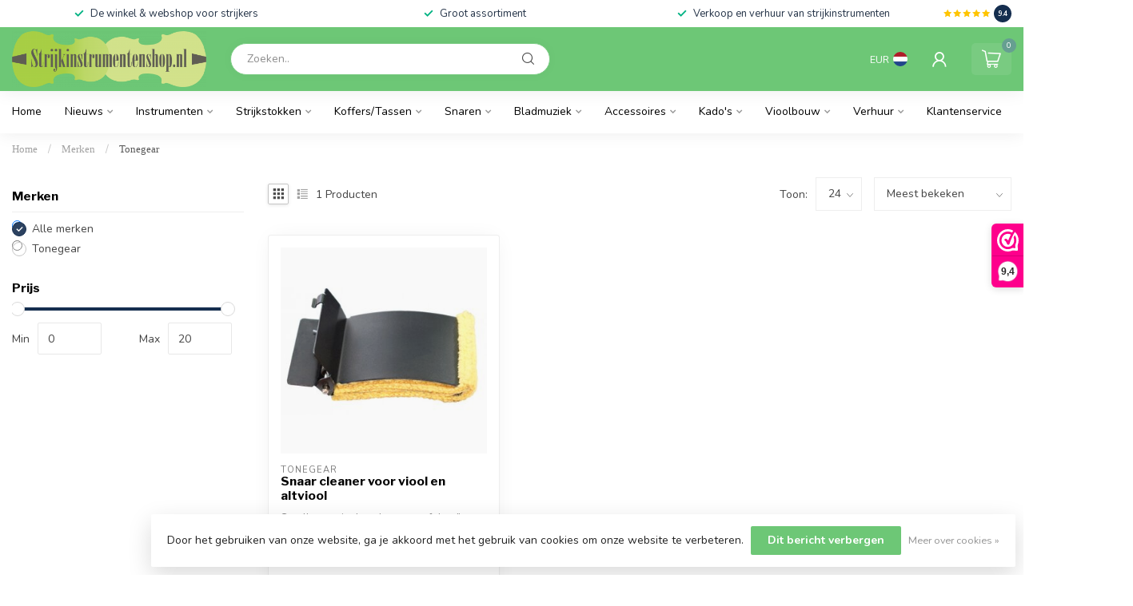

--- FILE ---
content_type: text/html;charset=utf-8
request_url: https://www.strijkinstrumentenshop.nl/nl/brands/tonegear/
body_size: 28036
content:
<!DOCTYPE html>
<html lang="nl">
  <head>
<link rel="preconnect" href="https://cdn.webshopapp.com">
<link rel="preconnect" href="https://fonts.googleapis.com">
<link rel="preconnect" href="https://fonts.gstatic.com" crossorigin>
<!--

    Theme Proxima | v1.0.0.2601202401_1_339373
    Theme designed and created by Dyvelopment - We are true e-commerce heroes!

    For custom Lightspeed eCom development or design contact us at www.dyvelopment.com

      _____                  _                                  _   
     |  __ \                | |                                | |  
     | |  | |_   ___   _____| | ___  _ __  _ __ ___   ___ _ __ | |_ 
     | |  | | | | \ \ / / _ \ |/ _ \| '_ \| '_ ` _ \ / _ \ '_ \| __|
     | |__| | |_| |\ V /  __/ | (_) | |_) | | | | | |  __/ | | | |_ 
     |_____/ \__, | \_/ \___|_|\___/| .__/|_| |_| |_|\___|_| |_|\__|
              __/ |                 | |                             
             |___/                  |_|                             
-->


<meta charset="utf-8"/>
<!-- [START] 'blocks/head.rain' -->
<!--

  (c) 2008-2026 Lightspeed Netherlands B.V.
  http://www.lightspeedhq.com
  Generated: 18-01-2026 @ 14:08:44

-->
<link rel="canonical" href="https://www.strijkinstrumentenshop.nl/nl/brands/tonegear/"/>
<link rel="alternate" href="https://www.strijkinstrumentenshop.nl/nl/index.rss" type="application/rss+xml" title="Nieuwe producten"/>
<link href="https://cdn.webshopapp.com/assets/cookielaw.css?2025-02-20" rel="stylesheet" type="text/css"/>
<meta name="robots" content="noodp,noydir"/>
<meta property="og:url" content="https://www.strijkinstrumentenshop.nl/nl/brands/tonegear/?source=facebook"/>
<meta property="og:site_name" content="Strijkinstrumentenshop.nl"/>
<meta property="og:title" content="Strijkinstrumentenshop.nl"/>
<meta property="og:description" content="Dé winkel en webshop voor strijkers!"/>
<script>
/* DyApps Theme Addons config */
if( !window.dyapps ){ window.dyapps = {}; }
window.dyapps.addons = {
 "enabled": true,
 "created_at": "07-07-2024 08:29:42",
 "settings": {
    "matrix_separator": ",",
    "filterGroupSwatches": [],
    "swatchesForCustomFields": [],
    "plan": {
     "can_variant_group": true,
     "can_stockify": true,
     "can_vat_switcher": true,
     "can_age_popup": false,
     "can_custom_qty": false,
     "can_data01_colors": false
    },
    "advancedVariants": {
     "enabled": true,
     "price_in_dropdown": true,
     "stockify_in_dropdown": true,
     "disable_out_of_stock": true,
     "grid_swatches_container_selector": ".dy-collection-grid-swatch-holder",
     "grid_swatches_position": "left",
     "grid_swatches_max_colors": 4,
     "grid_swatches_enabled": true,
     "variant_status_icon": false,
     "display_type": "blocks",
     "product_swatches_size": "default",
     "live_pricing": true
    },
    "age_popup": {
     "enabled": false,
     "logo_url": "",
     "image_footer_url": "",
     "text": {
                 
        "nl": {
         "content": "<h3>Bevestig je leeftijd<\/h3><p>Je moet 18 jaar of ouder zijn om deze website te bezoeken.<\/p>",
         "content_no": "<h3>Sorry!<\/h3><p>Je kunt deze website helaas niet bezoeken.<\/p>",
         "button_yes": "Ik ben 18 jaar of ouder",
         "button_no": "Ik ben jonger dan 18",
        } ,          
        "en": {
         "content": "<h3>Confirm your age<\/h3><p>You must be over the age of 18 to enter this website.<\/p>",
         "content_no": "<h3>Sorry!<\/h3><p>Unfortunately you cannot access this website.<\/p>",
         "button_yes": "I am 18 years or older",
         "button_no": "I am under 18",
        }        }
    },
    "stockify": {
     "enabled": false,
     "stock_trigger_type": "outofstock",
     "optin_policy": false,
     "api": "https://my.dyapps.io/api/public/0bc2b09076/stockify/subscribe",
     "text": {
                 
        "nl": {
         "email_placeholder": "Jouw e-mailadres",
         "button_trigger": "Geef me een seintje bij voorraad",
         "button_submit": "Houd me op de hoogte!",
         "title": "Laat je e-mailadres achter",
         "desc": "Helaas is dit product momenteel uitverkocht. Laat je e-mailadres achter en we sturen je een e-mail wanneer het product weer beschikbaar is.",
         "bottom_text": "We gebruiken je gegevens alleen voor deze email. Meer info in onze <a href=\"\/service\/privacy-policy\/\" target=\"_blank\">privacy policy<\/a>."
        } ,          
        "en": {
         "email_placeholder": "Your email address",
         "button_trigger": "Notify me when back in stock",
         "button_submit": "Keep me updated!",
         "title": "Leave your email address",
         "desc": "Unfortunately this item is out of stock right now. Leave your email address below and we'll send you an email when the item is available again.",
         "bottom_text": "We use your data to send this email. Read more in our <a href=\"\/service\/privacy-policy\/\" target=\"_blank\">privacy policy<\/a>."
        }        }
    },
    "categoryBanners": {
     "enabled": true,
     "mobile_breakpoint": "576px",
     "category_banner": [],
     "banners": {
             }
    }
 },
 "swatches": {
 "default": {"is_default": true, "type": "multi", "values": {"background-size": "10px 10px", "background-position": "0 0, 0 5px, 5px -5px, -5px 0px", "background-image": "linear-gradient(45deg, rgba(100,100,100,0.3) 25%, transparent 25%),  linear-gradient(-45deg, rgba(100,100,100,0.3) 25%, transparent 25%),  linear-gradient(45deg, transparent 75%, rgba(100,100,100,0.3) 75%),  linear-gradient(-45deg, transparent 75%, rgba(100,100,100,0.3) 75%)"}} ,   }
};
</script>
<!--[if lt IE 9]>
<script src="https://cdn.webshopapp.com/assets/html5shiv.js?2025-02-20"></script>
<![endif]-->
<!-- [END] 'blocks/head.rain' -->

<title>Strijkinstrumentenshop.nl - Strijkinstrumentenshop.nl</title>

<meta name="dyapps-addons-enabled" content="true">
<meta name="dyapps-addons-version" content="2022081001">
<meta name="dyapps-theme-name" content="Proxima">
<meta name="dyapps-theme-editor" content="true">

<meta name="description" content="Dé winkel en webshop voor strijkers!" />
<meta name="keywords" content="strijkers, snaren, verhuur, strijkinstrumenten" />

<meta http-equiv="X-UA-Compatible" content="IE=edge">
<meta name="viewport" content="width=device-width, initial-scale=1">

<link rel="shortcut icon" href="https://cdn.webshopapp.com/shops/339373/themes/183672/assets/favicon.ico?20260110182406" type="image/x-icon" />
<link rel="preload" as="image" href="https://cdn.webshopapp.com/shops/339373/themes/183672/assets/logo.png?20260110182406">



<script src="https://cdn.webshopapp.com/shops/339373/themes/183672/assets/jquery-1-12-4-min.js?20260110182406" defer></script>
<script>if(navigator.userAgent.indexOf("MSIE ") > -1 || navigator.userAgent.indexOf("Trident/") > -1) { document.write('<script src="https://cdn.webshopapp.com/shops/339373/themes/183672/assets/intersection-observer-polyfill.js?20260110182406">\x3C/script>') }</script>

<style>/*!
 * Bootstrap Reboot v4.6.1 (https://getbootstrap.com/)
 * Copyright 2011-2021 The Bootstrap Authors
 * Copyright 2011-2021 Twitter, Inc.
 * Licensed under MIT (https://github.com/twbs/bootstrap/blob/main/LICENSE)
 * Forked from Normalize.css, licensed MIT (https://github.com/necolas/normalize.css/blob/master/LICENSE.md)
 */*,*::before,*::after{box-sizing:border-box}html{font-family:sans-serif;line-height:1.15;-webkit-text-size-adjust:100%;-webkit-tap-highlight-color:rgba(0,0,0,0)}article,aside,figcaption,figure,footer,header,hgroup,main,nav,section{display:block}body{margin:0;font-family:-apple-system,BlinkMacSystemFont,"Segoe UI",Roboto,"Helvetica Neue",Arial,"Noto Sans","Liberation Sans",sans-serif,"Apple Color Emoji","Segoe UI Emoji","Segoe UI Symbol","Noto Color Emoji";font-size:1rem;font-weight:400;line-height:1.42857143;color:#212529;text-align:left;background-color:#fff}[tabindex="-1"]:focus:not(:focus-visible){outline:0 !important}hr{box-sizing:content-box;height:0;overflow:visible}h1,h2,h3,h4,h5,h6{margin-top:0;margin-bottom:.5rem}p{margin-top:0;margin-bottom:1rem}abbr[title],abbr[data-original-title]{text-decoration:underline;text-decoration:underline dotted;cursor:help;border-bottom:0;text-decoration-skip-ink:none}address{margin-bottom:1rem;font-style:normal;line-height:inherit}ol,ul,dl{margin-top:0;margin-bottom:1rem}ol ol,ul ul,ol ul,ul ol{margin-bottom:0}dt{font-weight:700}dd{margin-bottom:.5rem;margin-left:0}blockquote{margin:0 0 1rem}b,strong{font-weight:bolder}small{font-size:80%}sub,sup{position:relative;font-size:75%;line-height:0;vertical-align:baseline}sub{bottom:-0.25em}sup{top:-0.5em}a{color:#007bff;text-decoration:none;background-color:transparent}a:hover{color:#0056b3;text-decoration:underline}a:not([href]):not([class]){color:inherit;text-decoration:none}a:not([href]):not([class]):hover{color:inherit;text-decoration:none}pre,code,kbd,samp{font-family:SFMono-Regular,Menlo,Monaco,Consolas,"Liberation Mono","Courier New",monospace;font-size:1em}pre{margin-top:0;margin-bottom:1rem;overflow:auto;-ms-overflow-style:scrollbar}figure{margin:0 0 1rem}img{vertical-align:middle;border-style:none}svg{overflow:hidden;vertical-align:middle}table{border-collapse:collapse}caption{padding-top:.75rem;padding-bottom:.75rem;color:#6c757d;text-align:left;caption-side:bottom}th{text-align:inherit;text-align:-webkit-match-parent}label{display:inline-block;margin-bottom:.5rem}button{border-radius:0}button:focus:not(:focus-visible){outline:0}input,button,select,optgroup,textarea{margin:0;font-family:inherit;font-size:inherit;line-height:inherit}button,input{overflow:visible}button,select{text-transform:none}[role=button]{cursor:pointer}select{word-wrap:normal}button,[type=button],[type=reset],[type=submit]{-webkit-appearance:button}button:not(:disabled),[type=button]:not(:disabled),[type=reset]:not(:disabled),[type=submit]:not(:disabled){cursor:pointer}button::-moz-focus-inner,[type=button]::-moz-focus-inner,[type=reset]::-moz-focus-inner,[type=submit]::-moz-focus-inner{padding:0;border-style:none}input[type=radio],input[type=checkbox]{box-sizing:border-box;padding:0}textarea{overflow:auto;resize:vertical}fieldset{min-width:0;padding:0;margin:0;border:0}legend{display:block;width:100%;max-width:100%;padding:0;margin-bottom:.5rem;font-size:1.5rem;line-height:inherit;color:inherit;white-space:normal}progress{vertical-align:baseline}[type=number]::-webkit-inner-spin-button,[type=number]::-webkit-outer-spin-button{height:auto}[type=search]{outline-offset:-2px;-webkit-appearance:none}[type=search]::-webkit-search-decoration{-webkit-appearance:none}::-webkit-file-upload-button{font:inherit;-webkit-appearance:button}output{display:inline-block}summary{display:list-item;cursor:pointer}template{display:none}[hidden]{display:none !important}/*!
 * Bootstrap Grid v4.6.1 (https://getbootstrap.com/)
 * Copyright 2011-2021 The Bootstrap Authors
 * Copyright 2011-2021 Twitter, Inc.
 * Licensed under MIT (https://github.com/twbs/bootstrap/blob/main/LICENSE)
 */html{box-sizing:border-box;-ms-overflow-style:scrollbar}*,*::before,*::after{box-sizing:inherit}.container,.container-fluid,.container-xl,.container-lg,.container-md,.container-sm{width:100%;padding-right:15px;padding-left:15px;margin-right:auto;margin-left:auto}@media(min-width: 576px){.container-sm,.container{max-width:540px}}@media(min-width: 768px){.container-md,.container-sm,.container{max-width:720px}}@media(min-width: 992px){.container-lg,.container-md,.container-sm,.container{max-width:960px}}@media(min-width: 1200px){.container-xl,.container-lg,.container-md,.container-sm,.container{max-width:1140px}}.row{display:flex;flex-wrap:wrap;margin-right:-15px;margin-left:-15px}.no-gutters{margin-right:0;margin-left:0}.no-gutters>.col,.no-gutters>[class*=col-]{padding-right:0;padding-left:0}.col-xl,.col-xl-auto,.col-xl-12,.col-xl-11,.col-xl-10,.col-xl-9,.col-xl-8,.col-xl-7,.col-xl-6,.col-xl-5,.col-xl-4,.col-xl-3,.col-xl-2,.col-xl-1,.col-lg,.col-lg-auto,.col-lg-12,.col-lg-11,.col-lg-10,.col-lg-9,.col-lg-8,.col-lg-7,.col-lg-6,.col-lg-5,.col-lg-4,.col-lg-3,.col-lg-2,.col-lg-1,.col-md,.col-md-auto,.col-md-12,.col-md-11,.col-md-10,.col-md-9,.col-md-8,.col-md-7,.col-md-6,.col-md-5,.col-md-4,.col-md-3,.col-md-2,.col-md-1,.col-sm,.col-sm-auto,.col-sm-12,.col-sm-11,.col-sm-10,.col-sm-9,.col-sm-8,.col-sm-7,.col-sm-6,.col-sm-5,.col-sm-4,.col-sm-3,.col-sm-2,.col-sm-1,.col,.col-auto,.col-12,.col-11,.col-10,.col-9,.col-8,.col-7,.col-6,.col-5,.col-4,.col-3,.col-2,.col-1{position:relative;width:100%;padding-right:15px;padding-left:15px}.col{flex-basis:0;flex-grow:1;max-width:100%}.row-cols-1>*{flex:0 0 100%;max-width:100%}.row-cols-2>*{flex:0 0 50%;max-width:50%}.row-cols-3>*{flex:0 0 33.3333333333%;max-width:33.3333333333%}.row-cols-4>*{flex:0 0 25%;max-width:25%}.row-cols-5>*{flex:0 0 20%;max-width:20%}.row-cols-6>*{flex:0 0 16.6666666667%;max-width:16.6666666667%}.col-auto{flex:0 0 auto;width:auto;max-width:100%}.col-1{flex:0 0 8.33333333%;max-width:8.33333333%}.col-2{flex:0 0 16.66666667%;max-width:16.66666667%}.col-3{flex:0 0 25%;max-width:25%}.col-4{flex:0 0 33.33333333%;max-width:33.33333333%}.col-5{flex:0 0 41.66666667%;max-width:41.66666667%}.col-6{flex:0 0 50%;max-width:50%}.col-7{flex:0 0 58.33333333%;max-width:58.33333333%}.col-8{flex:0 0 66.66666667%;max-width:66.66666667%}.col-9{flex:0 0 75%;max-width:75%}.col-10{flex:0 0 83.33333333%;max-width:83.33333333%}.col-11{flex:0 0 91.66666667%;max-width:91.66666667%}.col-12{flex:0 0 100%;max-width:100%}.order-first{order:-1}.order-last{order:13}.order-0{order:0}.order-1{order:1}.order-2{order:2}.order-3{order:3}.order-4{order:4}.order-5{order:5}.order-6{order:6}.order-7{order:7}.order-8{order:8}.order-9{order:9}.order-10{order:10}.order-11{order:11}.order-12{order:12}.offset-1{margin-left:8.33333333%}.offset-2{margin-left:16.66666667%}.offset-3{margin-left:25%}.offset-4{margin-left:33.33333333%}.offset-5{margin-left:41.66666667%}.offset-6{margin-left:50%}.offset-7{margin-left:58.33333333%}.offset-8{margin-left:66.66666667%}.offset-9{margin-left:75%}.offset-10{margin-left:83.33333333%}.offset-11{margin-left:91.66666667%}@media(min-width: 576px){.col-sm{flex-basis:0;flex-grow:1;max-width:100%}.row-cols-sm-1>*{flex:0 0 100%;max-width:100%}.row-cols-sm-2>*{flex:0 0 50%;max-width:50%}.row-cols-sm-3>*{flex:0 0 33.3333333333%;max-width:33.3333333333%}.row-cols-sm-4>*{flex:0 0 25%;max-width:25%}.row-cols-sm-5>*{flex:0 0 20%;max-width:20%}.row-cols-sm-6>*{flex:0 0 16.6666666667%;max-width:16.6666666667%}.col-sm-auto{flex:0 0 auto;width:auto;max-width:100%}.col-sm-1{flex:0 0 8.33333333%;max-width:8.33333333%}.col-sm-2{flex:0 0 16.66666667%;max-width:16.66666667%}.col-sm-3{flex:0 0 25%;max-width:25%}.col-sm-4{flex:0 0 33.33333333%;max-width:33.33333333%}.col-sm-5{flex:0 0 41.66666667%;max-width:41.66666667%}.col-sm-6{flex:0 0 50%;max-width:50%}.col-sm-7{flex:0 0 58.33333333%;max-width:58.33333333%}.col-sm-8{flex:0 0 66.66666667%;max-width:66.66666667%}.col-sm-9{flex:0 0 75%;max-width:75%}.col-sm-10{flex:0 0 83.33333333%;max-width:83.33333333%}.col-sm-11{flex:0 0 91.66666667%;max-width:91.66666667%}.col-sm-12{flex:0 0 100%;max-width:100%}.order-sm-first{order:-1}.order-sm-last{order:13}.order-sm-0{order:0}.order-sm-1{order:1}.order-sm-2{order:2}.order-sm-3{order:3}.order-sm-4{order:4}.order-sm-5{order:5}.order-sm-6{order:6}.order-sm-7{order:7}.order-sm-8{order:8}.order-sm-9{order:9}.order-sm-10{order:10}.order-sm-11{order:11}.order-sm-12{order:12}.offset-sm-0{margin-left:0}.offset-sm-1{margin-left:8.33333333%}.offset-sm-2{margin-left:16.66666667%}.offset-sm-3{margin-left:25%}.offset-sm-4{margin-left:33.33333333%}.offset-sm-5{margin-left:41.66666667%}.offset-sm-6{margin-left:50%}.offset-sm-7{margin-left:58.33333333%}.offset-sm-8{margin-left:66.66666667%}.offset-sm-9{margin-left:75%}.offset-sm-10{margin-left:83.33333333%}.offset-sm-11{margin-left:91.66666667%}}@media(min-width: 768px){.col-md{flex-basis:0;flex-grow:1;max-width:100%}.row-cols-md-1>*{flex:0 0 100%;max-width:100%}.row-cols-md-2>*{flex:0 0 50%;max-width:50%}.row-cols-md-3>*{flex:0 0 33.3333333333%;max-width:33.3333333333%}.row-cols-md-4>*{flex:0 0 25%;max-width:25%}.row-cols-md-5>*{flex:0 0 20%;max-width:20%}.row-cols-md-6>*{flex:0 0 16.6666666667%;max-width:16.6666666667%}.col-md-auto{flex:0 0 auto;width:auto;max-width:100%}.col-md-1{flex:0 0 8.33333333%;max-width:8.33333333%}.col-md-2{flex:0 0 16.66666667%;max-width:16.66666667%}.col-md-3{flex:0 0 25%;max-width:25%}.col-md-4{flex:0 0 33.33333333%;max-width:33.33333333%}.col-md-5{flex:0 0 41.66666667%;max-width:41.66666667%}.col-md-6{flex:0 0 50%;max-width:50%}.col-md-7{flex:0 0 58.33333333%;max-width:58.33333333%}.col-md-8{flex:0 0 66.66666667%;max-width:66.66666667%}.col-md-9{flex:0 0 75%;max-width:75%}.col-md-10{flex:0 0 83.33333333%;max-width:83.33333333%}.col-md-11{flex:0 0 91.66666667%;max-width:91.66666667%}.col-md-12{flex:0 0 100%;max-width:100%}.order-md-first{order:-1}.order-md-last{order:13}.order-md-0{order:0}.order-md-1{order:1}.order-md-2{order:2}.order-md-3{order:3}.order-md-4{order:4}.order-md-5{order:5}.order-md-6{order:6}.order-md-7{order:7}.order-md-8{order:8}.order-md-9{order:9}.order-md-10{order:10}.order-md-11{order:11}.order-md-12{order:12}.offset-md-0{margin-left:0}.offset-md-1{margin-left:8.33333333%}.offset-md-2{margin-left:16.66666667%}.offset-md-3{margin-left:25%}.offset-md-4{margin-left:33.33333333%}.offset-md-5{margin-left:41.66666667%}.offset-md-6{margin-left:50%}.offset-md-7{margin-left:58.33333333%}.offset-md-8{margin-left:66.66666667%}.offset-md-9{margin-left:75%}.offset-md-10{margin-left:83.33333333%}.offset-md-11{margin-left:91.66666667%}}@media(min-width: 992px){.col-lg{flex-basis:0;flex-grow:1;max-width:100%}.row-cols-lg-1>*{flex:0 0 100%;max-width:100%}.row-cols-lg-2>*{flex:0 0 50%;max-width:50%}.row-cols-lg-3>*{flex:0 0 33.3333333333%;max-width:33.3333333333%}.row-cols-lg-4>*{flex:0 0 25%;max-width:25%}.row-cols-lg-5>*{flex:0 0 20%;max-width:20%}.row-cols-lg-6>*{flex:0 0 16.6666666667%;max-width:16.6666666667%}.col-lg-auto{flex:0 0 auto;width:auto;max-width:100%}.col-lg-1{flex:0 0 8.33333333%;max-width:8.33333333%}.col-lg-2{flex:0 0 16.66666667%;max-width:16.66666667%}.col-lg-3{flex:0 0 25%;max-width:25%}.col-lg-4{flex:0 0 33.33333333%;max-width:33.33333333%}.col-lg-5{flex:0 0 41.66666667%;max-width:41.66666667%}.col-lg-6{flex:0 0 50%;max-width:50%}.col-lg-7{flex:0 0 58.33333333%;max-width:58.33333333%}.col-lg-8{flex:0 0 66.66666667%;max-width:66.66666667%}.col-lg-9{flex:0 0 75%;max-width:75%}.col-lg-10{flex:0 0 83.33333333%;max-width:83.33333333%}.col-lg-11{flex:0 0 91.66666667%;max-width:91.66666667%}.col-lg-12{flex:0 0 100%;max-width:100%}.order-lg-first{order:-1}.order-lg-last{order:13}.order-lg-0{order:0}.order-lg-1{order:1}.order-lg-2{order:2}.order-lg-3{order:3}.order-lg-4{order:4}.order-lg-5{order:5}.order-lg-6{order:6}.order-lg-7{order:7}.order-lg-8{order:8}.order-lg-9{order:9}.order-lg-10{order:10}.order-lg-11{order:11}.order-lg-12{order:12}.offset-lg-0{margin-left:0}.offset-lg-1{margin-left:8.33333333%}.offset-lg-2{margin-left:16.66666667%}.offset-lg-3{margin-left:25%}.offset-lg-4{margin-left:33.33333333%}.offset-lg-5{margin-left:41.66666667%}.offset-lg-6{margin-left:50%}.offset-lg-7{margin-left:58.33333333%}.offset-lg-8{margin-left:66.66666667%}.offset-lg-9{margin-left:75%}.offset-lg-10{margin-left:83.33333333%}.offset-lg-11{margin-left:91.66666667%}}@media(min-width: 1200px){.col-xl{flex-basis:0;flex-grow:1;max-width:100%}.row-cols-xl-1>*{flex:0 0 100%;max-width:100%}.row-cols-xl-2>*{flex:0 0 50%;max-width:50%}.row-cols-xl-3>*{flex:0 0 33.3333333333%;max-width:33.3333333333%}.row-cols-xl-4>*{flex:0 0 25%;max-width:25%}.row-cols-xl-5>*{flex:0 0 20%;max-width:20%}.row-cols-xl-6>*{flex:0 0 16.6666666667%;max-width:16.6666666667%}.col-xl-auto{flex:0 0 auto;width:auto;max-width:100%}.col-xl-1{flex:0 0 8.33333333%;max-width:8.33333333%}.col-xl-2{flex:0 0 16.66666667%;max-width:16.66666667%}.col-xl-3{flex:0 0 25%;max-width:25%}.col-xl-4{flex:0 0 33.33333333%;max-width:33.33333333%}.col-xl-5{flex:0 0 41.66666667%;max-width:41.66666667%}.col-xl-6{flex:0 0 50%;max-width:50%}.col-xl-7{flex:0 0 58.33333333%;max-width:58.33333333%}.col-xl-8{flex:0 0 66.66666667%;max-width:66.66666667%}.col-xl-9{flex:0 0 75%;max-width:75%}.col-xl-10{flex:0 0 83.33333333%;max-width:83.33333333%}.col-xl-11{flex:0 0 91.66666667%;max-width:91.66666667%}.col-xl-12{flex:0 0 100%;max-width:100%}.order-xl-first{order:-1}.order-xl-last{order:13}.order-xl-0{order:0}.order-xl-1{order:1}.order-xl-2{order:2}.order-xl-3{order:3}.order-xl-4{order:4}.order-xl-5{order:5}.order-xl-6{order:6}.order-xl-7{order:7}.order-xl-8{order:8}.order-xl-9{order:9}.order-xl-10{order:10}.order-xl-11{order:11}.order-xl-12{order:12}.offset-xl-0{margin-left:0}.offset-xl-1{margin-left:8.33333333%}.offset-xl-2{margin-left:16.66666667%}.offset-xl-3{margin-left:25%}.offset-xl-4{margin-left:33.33333333%}.offset-xl-5{margin-left:41.66666667%}.offset-xl-6{margin-left:50%}.offset-xl-7{margin-left:58.33333333%}.offset-xl-8{margin-left:66.66666667%}.offset-xl-9{margin-left:75%}.offset-xl-10{margin-left:83.33333333%}.offset-xl-11{margin-left:91.66666667%}}.d-none{display:none !important}.d-inline{display:inline !important}.d-inline-block{display:inline-block !important}.d-block{display:block !important}.d-table{display:table !important}.d-table-row{display:table-row !important}.d-table-cell{display:table-cell !important}.d-flex{display:flex !important}.d-inline-flex{display:inline-flex !important}@media(min-width: 576px){.d-sm-none{display:none !important}.d-sm-inline{display:inline !important}.d-sm-inline-block{display:inline-block !important}.d-sm-block{display:block !important}.d-sm-table{display:table !important}.d-sm-table-row{display:table-row !important}.d-sm-table-cell{display:table-cell !important}.d-sm-flex{display:flex !important}.d-sm-inline-flex{display:inline-flex !important}}@media(min-width: 768px){.d-md-none{display:none !important}.d-md-inline{display:inline !important}.d-md-inline-block{display:inline-block !important}.d-md-block{display:block !important}.d-md-table{display:table !important}.d-md-table-row{display:table-row !important}.d-md-table-cell{display:table-cell !important}.d-md-flex{display:flex !important}.d-md-inline-flex{display:inline-flex !important}}@media(min-width: 992px){.d-lg-none{display:none !important}.d-lg-inline{display:inline !important}.d-lg-inline-block{display:inline-block !important}.d-lg-block{display:block !important}.d-lg-table{display:table !important}.d-lg-table-row{display:table-row !important}.d-lg-table-cell{display:table-cell !important}.d-lg-flex{display:flex !important}.d-lg-inline-flex{display:inline-flex !important}}@media(min-width: 1200px){.d-xl-none{display:none !important}.d-xl-inline{display:inline !important}.d-xl-inline-block{display:inline-block !important}.d-xl-block{display:block !important}.d-xl-table{display:table !important}.d-xl-table-row{display:table-row !important}.d-xl-table-cell{display:table-cell !important}.d-xl-flex{display:flex !important}.d-xl-inline-flex{display:inline-flex !important}}@media print{.d-print-none{display:none !important}.d-print-inline{display:inline !important}.d-print-inline-block{display:inline-block !important}.d-print-block{display:block !important}.d-print-table{display:table !important}.d-print-table-row{display:table-row !important}.d-print-table-cell{display:table-cell !important}.d-print-flex{display:flex !important}.d-print-inline-flex{display:inline-flex !important}}.flex-row{flex-direction:row !important}.flex-column{flex-direction:column !important}.flex-row-reverse{flex-direction:row-reverse !important}.flex-column-reverse{flex-direction:column-reverse !important}.flex-wrap{flex-wrap:wrap !important}.flex-nowrap{flex-wrap:nowrap !important}.flex-wrap-reverse{flex-wrap:wrap-reverse !important}.flex-fill{flex:1 1 auto !important}.flex-grow-0{flex-grow:0 !important}.flex-grow-1{flex-grow:1 !important}.flex-shrink-0{flex-shrink:0 !important}.flex-shrink-1{flex-shrink:1 !important}.justify-content-start{justify-content:flex-start !important}.justify-content-end{justify-content:flex-end !important}.justify-content-center{justify-content:center !important}.justify-content-between{justify-content:space-between !important}.justify-content-around{justify-content:space-around !important}.align-items-start{align-items:flex-start !important}.align-items-end{align-items:flex-end !important}.align-items-center{align-items:center !important}.align-items-baseline{align-items:baseline !important}.align-items-stretch{align-items:stretch !important}.align-content-start{align-content:flex-start !important}.align-content-end{align-content:flex-end !important}.align-content-center{align-content:center !important}.align-content-between{align-content:space-between !important}.align-content-around{align-content:space-around !important}.align-content-stretch{align-content:stretch !important}.align-self-auto{align-self:auto !important}.align-self-start{align-self:flex-start !important}.align-self-end{align-self:flex-end !important}.align-self-center{align-self:center !important}.align-self-baseline{align-self:baseline !important}.align-self-stretch{align-self:stretch !important}@media(min-width: 576px){.flex-sm-row{flex-direction:row !important}.flex-sm-column{flex-direction:column !important}.flex-sm-row-reverse{flex-direction:row-reverse !important}.flex-sm-column-reverse{flex-direction:column-reverse !important}.flex-sm-wrap{flex-wrap:wrap !important}.flex-sm-nowrap{flex-wrap:nowrap !important}.flex-sm-wrap-reverse{flex-wrap:wrap-reverse !important}.flex-sm-fill{flex:1 1 auto !important}.flex-sm-grow-0{flex-grow:0 !important}.flex-sm-grow-1{flex-grow:1 !important}.flex-sm-shrink-0{flex-shrink:0 !important}.flex-sm-shrink-1{flex-shrink:1 !important}.justify-content-sm-start{justify-content:flex-start !important}.justify-content-sm-end{justify-content:flex-end !important}.justify-content-sm-center{justify-content:center !important}.justify-content-sm-between{justify-content:space-between !important}.justify-content-sm-around{justify-content:space-around !important}.align-items-sm-start{align-items:flex-start !important}.align-items-sm-end{align-items:flex-end !important}.align-items-sm-center{align-items:center !important}.align-items-sm-baseline{align-items:baseline !important}.align-items-sm-stretch{align-items:stretch !important}.align-content-sm-start{align-content:flex-start !important}.align-content-sm-end{align-content:flex-end !important}.align-content-sm-center{align-content:center !important}.align-content-sm-between{align-content:space-between !important}.align-content-sm-around{align-content:space-around !important}.align-content-sm-stretch{align-content:stretch !important}.align-self-sm-auto{align-self:auto !important}.align-self-sm-start{align-self:flex-start !important}.align-self-sm-end{align-self:flex-end !important}.align-self-sm-center{align-self:center !important}.align-self-sm-baseline{align-self:baseline !important}.align-self-sm-stretch{align-self:stretch !important}}@media(min-width: 768px){.flex-md-row{flex-direction:row !important}.flex-md-column{flex-direction:column !important}.flex-md-row-reverse{flex-direction:row-reverse !important}.flex-md-column-reverse{flex-direction:column-reverse !important}.flex-md-wrap{flex-wrap:wrap !important}.flex-md-nowrap{flex-wrap:nowrap !important}.flex-md-wrap-reverse{flex-wrap:wrap-reverse !important}.flex-md-fill{flex:1 1 auto !important}.flex-md-grow-0{flex-grow:0 !important}.flex-md-grow-1{flex-grow:1 !important}.flex-md-shrink-0{flex-shrink:0 !important}.flex-md-shrink-1{flex-shrink:1 !important}.justify-content-md-start{justify-content:flex-start !important}.justify-content-md-end{justify-content:flex-end !important}.justify-content-md-center{justify-content:center !important}.justify-content-md-between{justify-content:space-between !important}.justify-content-md-around{justify-content:space-around !important}.align-items-md-start{align-items:flex-start !important}.align-items-md-end{align-items:flex-end !important}.align-items-md-center{align-items:center !important}.align-items-md-baseline{align-items:baseline !important}.align-items-md-stretch{align-items:stretch !important}.align-content-md-start{align-content:flex-start !important}.align-content-md-end{align-content:flex-end !important}.align-content-md-center{align-content:center !important}.align-content-md-between{align-content:space-between !important}.align-content-md-around{align-content:space-around !important}.align-content-md-stretch{align-content:stretch !important}.align-self-md-auto{align-self:auto !important}.align-self-md-start{align-self:flex-start !important}.align-self-md-end{align-self:flex-end !important}.align-self-md-center{align-self:center !important}.align-self-md-baseline{align-self:baseline !important}.align-self-md-stretch{align-self:stretch !important}}@media(min-width: 992px){.flex-lg-row{flex-direction:row !important}.flex-lg-column{flex-direction:column !important}.flex-lg-row-reverse{flex-direction:row-reverse !important}.flex-lg-column-reverse{flex-direction:column-reverse !important}.flex-lg-wrap{flex-wrap:wrap !important}.flex-lg-nowrap{flex-wrap:nowrap !important}.flex-lg-wrap-reverse{flex-wrap:wrap-reverse !important}.flex-lg-fill{flex:1 1 auto !important}.flex-lg-grow-0{flex-grow:0 !important}.flex-lg-grow-1{flex-grow:1 !important}.flex-lg-shrink-0{flex-shrink:0 !important}.flex-lg-shrink-1{flex-shrink:1 !important}.justify-content-lg-start{justify-content:flex-start !important}.justify-content-lg-end{justify-content:flex-end !important}.justify-content-lg-center{justify-content:center !important}.justify-content-lg-between{justify-content:space-between !important}.justify-content-lg-around{justify-content:space-around !important}.align-items-lg-start{align-items:flex-start !important}.align-items-lg-end{align-items:flex-end !important}.align-items-lg-center{align-items:center !important}.align-items-lg-baseline{align-items:baseline !important}.align-items-lg-stretch{align-items:stretch !important}.align-content-lg-start{align-content:flex-start !important}.align-content-lg-end{align-content:flex-end !important}.align-content-lg-center{align-content:center !important}.align-content-lg-between{align-content:space-between !important}.align-content-lg-around{align-content:space-around !important}.align-content-lg-stretch{align-content:stretch !important}.align-self-lg-auto{align-self:auto !important}.align-self-lg-start{align-self:flex-start !important}.align-self-lg-end{align-self:flex-end !important}.align-self-lg-center{align-self:center !important}.align-self-lg-baseline{align-self:baseline !important}.align-self-lg-stretch{align-self:stretch !important}}@media(min-width: 1200px){.flex-xl-row{flex-direction:row !important}.flex-xl-column{flex-direction:column !important}.flex-xl-row-reverse{flex-direction:row-reverse !important}.flex-xl-column-reverse{flex-direction:column-reverse !important}.flex-xl-wrap{flex-wrap:wrap !important}.flex-xl-nowrap{flex-wrap:nowrap !important}.flex-xl-wrap-reverse{flex-wrap:wrap-reverse !important}.flex-xl-fill{flex:1 1 auto !important}.flex-xl-grow-0{flex-grow:0 !important}.flex-xl-grow-1{flex-grow:1 !important}.flex-xl-shrink-0{flex-shrink:0 !important}.flex-xl-shrink-1{flex-shrink:1 !important}.justify-content-xl-start{justify-content:flex-start !important}.justify-content-xl-end{justify-content:flex-end !important}.justify-content-xl-center{justify-content:center !important}.justify-content-xl-between{justify-content:space-between !important}.justify-content-xl-around{justify-content:space-around !important}.align-items-xl-start{align-items:flex-start !important}.align-items-xl-end{align-items:flex-end !important}.align-items-xl-center{align-items:center !important}.align-items-xl-baseline{align-items:baseline !important}.align-items-xl-stretch{align-items:stretch !important}.align-content-xl-start{align-content:flex-start !important}.align-content-xl-end{align-content:flex-end !important}.align-content-xl-center{align-content:center !important}.align-content-xl-between{align-content:space-between !important}.align-content-xl-around{align-content:space-around !important}.align-content-xl-stretch{align-content:stretch !important}.align-self-xl-auto{align-self:auto !important}.align-self-xl-start{align-self:flex-start !important}.align-self-xl-end{align-self:flex-end !important}.align-self-xl-center{align-self:center !important}.align-self-xl-baseline{align-self:baseline !important}.align-self-xl-stretch{align-self:stretch !important}}.m-0{margin:0 !important}.mt-0,.my-0{margin-top:0 !important}.mr-0,.mx-0{margin-right:0 !important}.mb-0,.my-0{margin-bottom:0 !important}.ml-0,.mx-0{margin-left:0 !important}.m-1{margin:5px !important}.mt-1,.my-1{margin-top:5px !important}.mr-1,.mx-1{margin-right:5px !important}.mb-1,.my-1{margin-bottom:5px !important}.ml-1,.mx-1{margin-left:5px !important}.m-2{margin:10px !important}.mt-2,.my-2{margin-top:10px !important}.mr-2,.mx-2{margin-right:10px !important}.mb-2,.my-2{margin-bottom:10px !important}.ml-2,.mx-2{margin-left:10px !important}.m-3{margin:15px !important}.mt-3,.my-3{margin-top:15px !important}.mr-3,.mx-3{margin-right:15px !important}.mb-3,.my-3{margin-bottom:15px !important}.ml-3,.mx-3{margin-left:15px !important}.m-4{margin:30px !important}.mt-4,.my-4{margin-top:30px !important}.mr-4,.mx-4{margin-right:30px !important}.mb-4,.my-4{margin-bottom:30px !important}.ml-4,.mx-4{margin-left:30px !important}.m-5{margin:50px !important}.mt-5,.my-5{margin-top:50px !important}.mr-5,.mx-5{margin-right:50px !important}.mb-5,.my-5{margin-bottom:50px !important}.ml-5,.mx-5{margin-left:50px !important}.m-6{margin:80px !important}.mt-6,.my-6{margin-top:80px !important}.mr-6,.mx-6{margin-right:80px !important}.mb-6,.my-6{margin-bottom:80px !important}.ml-6,.mx-6{margin-left:80px !important}.p-0{padding:0 !important}.pt-0,.py-0{padding-top:0 !important}.pr-0,.px-0{padding-right:0 !important}.pb-0,.py-0{padding-bottom:0 !important}.pl-0,.px-0{padding-left:0 !important}.p-1{padding:5px !important}.pt-1,.py-1{padding-top:5px !important}.pr-1,.px-1{padding-right:5px !important}.pb-1,.py-1{padding-bottom:5px !important}.pl-1,.px-1{padding-left:5px !important}.p-2{padding:10px !important}.pt-2,.py-2{padding-top:10px !important}.pr-2,.px-2{padding-right:10px !important}.pb-2,.py-2{padding-bottom:10px !important}.pl-2,.px-2{padding-left:10px !important}.p-3{padding:15px !important}.pt-3,.py-3{padding-top:15px !important}.pr-3,.px-3{padding-right:15px !important}.pb-3,.py-3{padding-bottom:15px !important}.pl-3,.px-3{padding-left:15px !important}.p-4{padding:30px !important}.pt-4,.py-4{padding-top:30px !important}.pr-4,.px-4{padding-right:30px !important}.pb-4,.py-4{padding-bottom:30px !important}.pl-4,.px-4{padding-left:30px !important}.p-5{padding:50px !important}.pt-5,.py-5{padding-top:50px !important}.pr-5,.px-5{padding-right:50px !important}.pb-5,.py-5{padding-bottom:50px !important}.pl-5,.px-5{padding-left:50px !important}.p-6{padding:80px !important}.pt-6,.py-6{padding-top:80px !important}.pr-6,.px-6{padding-right:80px !important}.pb-6,.py-6{padding-bottom:80px !important}.pl-6,.px-6{padding-left:80px !important}.m-n1{margin:-5px !important}.mt-n1,.my-n1{margin-top:-5px !important}.mr-n1,.mx-n1{margin-right:-5px !important}.mb-n1,.my-n1{margin-bottom:-5px !important}.ml-n1,.mx-n1{margin-left:-5px !important}.m-n2{margin:-10px !important}.mt-n2,.my-n2{margin-top:-10px !important}.mr-n2,.mx-n2{margin-right:-10px !important}.mb-n2,.my-n2{margin-bottom:-10px !important}.ml-n2,.mx-n2{margin-left:-10px !important}.m-n3{margin:-15px !important}.mt-n3,.my-n3{margin-top:-15px !important}.mr-n3,.mx-n3{margin-right:-15px !important}.mb-n3,.my-n3{margin-bottom:-15px !important}.ml-n3,.mx-n3{margin-left:-15px !important}.m-n4{margin:-30px !important}.mt-n4,.my-n4{margin-top:-30px !important}.mr-n4,.mx-n4{margin-right:-30px !important}.mb-n4,.my-n4{margin-bottom:-30px !important}.ml-n4,.mx-n4{margin-left:-30px !important}.m-n5{margin:-50px !important}.mt-n5,.my-n5{margin-top:-50px !important}.mr-n5,.mx-n5{margin-right:-50px !important}.mb-n5,.my-n5{margin-bottom:-50px !important}.ml-n5,.mx-n5{margin-left:-50px !important}.m-n6{margin:-80px !important}.mt-n6,.my-n6{margin-top:-80px !important}.mr-n6,.mx-n6{margin-right:-80px !important}.mb-n6,.my-n6{margin-bottom:-80px !important}.ml-n6,.mx-n6{margin-left:-80px !important}.m-auto{margin:auto !important}.mt-auto,.my-auto{margin-top:auto !important}.mr-auto,.mx-auto{margin-right:auto !important}.mb-auto,.my-auto{margin-bottom:auto !important}.ml-auto,.mx-auto{margin-left:auto !important}@media(min-width: 576px){.m-sm-0{margin:0 !important}.mt-sm-0,.my-sm-0{margin-top:0 !important}.mr-sm-0,.mx-sm-0{margin-right:0 !important}.mb-sm-0,.my-sm-0{margin-bottom:0 !important}.ml-sm-0,.mx-sm-0{margin-left:0 !important}.m-sm-1{margin:5px !important}.mt-sm-1,.my-sm-1{margin-top:5px !important}.mr-sm-1,.mx-sm-1{margin-right:5px !important}.mb-sm-1,.my-sm-1{margin-bottom:5px !important}.ml-sm-1,.mx-sm-1{margin-left:5px !important}.m-sm-2{margin:10px !important}.mt-sm-2,.my-sm-2{margin-top:10px !important}.mr-sm-2,.mx-sm-2{margin-right:10px !important}.mb-sm-2,.my-sm-2{margin-bottom:10px !important}.ml-sm-2,.mx-sm-2{margin-left:10px !important}.m-sm-3{margin:15px !important}.mt-sm-3,.my-sm-3{margin-top:15px !important}.mr-sm-3,.mx-sm-3{margin-right:15px !important}.mb-sm-3,.my-sm-3{margin-bottom:15px !important}.ml-sm-3,.mx-sm-3{margin-left:15px !important}.m-sm-4{margin:30px !important}.mt-sm-4,.my-sm-4{margin-top:30px !important}.mr-sm-4,.mx-sm-4{margin-right:30px !important}.mb-sm-4,.my-sm-4{margin-bottom:30px !important}.ml-sm-4,.mx-sm-4{margin-left:30px !important}.m-sm-5{margin:50px !important}.mt-sm-5,.my-sm-5{margin-top:50px !important}.mr-sm-5,.mx-sm-5{margin-right:50px !important}.mb-sm-5,.my-sm-5{margin-bottom:50px !important}.ml-sm-5,.mx-sm-5{margin-left:50px !important}.m-sm-6{margin:80px !important}.mt-sm-6,.my-sm-6{margin-top:80px !important}.mr-sm-6,.mx-sm-6{margin-right:80px !important}.mb-sm-6,.my-sm-6{margin-bottom:80px !important}.ml-sm-6,.mx-sm-6{margin-left:80px !important}.p-sm-0{padding:0 !important}.pt-sm-0,.py-sm-0{padding-top:0 !important}.pr-sm-0,.px-sm-0{padding-right:0 !important}.pb-sm-0,.py-sm-0{padding-bottom:0 !important}.pl-sm-0,.px-sm-0{padding-left:0 !important}.p-sm-1{padding:5px !important}.pt-sm-1,.py-sm-1{padding-top:5px !important}.pr-sm-1,.px-sm-1{padding-right:5px !important}.pb-sm-1,.py-sm-1{padding-bottom:5px !important}.pl-sm-1,.px-sm-1{padding-left:5px !important}.p-sm-2{padding:10px !important}.pt-sm-2,.py-sm-2{padding-top:10px !important}.pr-sm-2,.px-sm-2{padding-right:10px !important}.pb-sm-2,.py-sm-2{padding-bottom:10px !important}.pl-sm-2,.px-sm-2{padding-left:10px !important}.p-sm-3{padding:15px !important}.pt-sm-3,.py-sm-3{padding-top:15px !important}.pr-sm-3,.px-sm-3{padding-right:15px !important}.pb-sm-3,.py-sm-3{padding-bottom:15px !important}.pl-sm-3,.px-sm-3{padding-left:15px !important}.p-sm-4{padding:30px !important}.pt-sm-4,.py-sm-4{padding-top:30px !important}.pr-sm-4,.px-sm-4{padding-right:30px !important}.pb-sm-4,.py-sm-4{padding-bottom:30px !important}.pl-sm-4,.px-sm-4{padding-left:30px !important}.p-sm-5{padding:50px !important}.pt-sm-5,.py-sm-5{padding-top:50px !important}.pr-sm-5,.px-sm-5{padding-right:50px !important}.pb-sm-5,.py-sm-5{padding-bottom:50px !important}.pl-sm-5,.px-sm-5{padding-left:50px !important}.p-sm-6{padding:80px !important}.pt-sm-6,.py-sm-6{padding-top:80px !important}.pr-sm-6,.px-sm-6{padding-right:80px !important}.pb-sm-6,.py-sm-6{padding-bottom:80px !important}.pl-sm-6,.px-sm-6{padding-left:80px !important}.m-sm-n1{margin:-5px !important}.mt-sm-n1,.my-sm-n1{margin-top:-5px !important}.mr-sm-n1,.mx-sm-n1{margin-right:-5px !important}.mb-sm-n1,.my-sm-n1{margin-bottom:-5px !important}.ml-sm-n1,.mx-sm-n1{margin-left:-5px !important}.m-sm-n2{margin:-10px !important}.mt-sm-n2,.my-sm-n2{margin-top:-10px !important}.mr-sm-n2,.mx-sm-n2{margin-right:-10px !important}.mb-sm-n2,.my-sm-n2{margin-bottom:-10px !important}.ml-sm-n2,.mx-sm-n2{margin-left:-10px !important}.m-sm-n3{margin:-15px !important}.mt-sm-n3,.my-sm-n3{margin-top:-15px !important}.mr-sm-n3,.mx-sm-n3{margin-right:-15px !important}.mb-sm-n3,.my-sm-n3{margin-bottom:-15px !important}.ml-sm-n3,.mx-sm-n3{margin-left:-15px !important}.m-sm-n4{margin:-30px !important}.mt-sm-n4,.my-sm-n4{margin-top:-30px !important}.mr-sm-n4,.mx-sm-n4{margin-right:-30px !important}.mb-sm-n4,.my-sm-n4{margin-bottom:-30px !important}.ml-sm-n4,.mx-sm-n4{margin-left:-30px !important}.m-sm-n5{margin:-50px !important}.mt-sm-n5,.my-sm-n5{margin-top:-50px !important}.mr-sm-n5,.mx-sm-n5{margin-right:-50px !important}.mb-sm-n5,.my-sm-n5{margin-bottom:-50px !important}.ml-sm-n5,.mx-sm-n5{margin-left:-50px !important}.m-sm-n6{margin:-80px !important}.mt-sm-n6,.my-sm-n6{margin-top:-80px !important}.mr-sm-n6,.mx-sm-n6{margin-right:-80px !important}.mb-sm-n6,.my-sm-n6{margin-bottom:-80px !important}.ml-sm-n6,.mx-sm-n6{margin-left:-80px !important}.m-sm-auto{margin:auto !important}.mt-sm-auto,.my-sm-auto{margin-top:auto !important}.mr-sm-auto,.mx-sm-auto{margin-right:auto !important}.mb-sm-auto,.my-sm-auto{margin-bottom:auto !important}.ml-sm-auto,.mx-sm-auto{margin-left:auto !important}}@media(min-width: 768px){.m-md-0{margin:0 !important}.mt-md-0,.my-md-0{margin-top:0 !important}.mr-md-0,.mx-md-0{margin-right:0 !important}.mb-md-0,.my-md-0{margin-bottom:0 !important}.ml-md-0,.mx-md-0{margin-left:0 !important}.m-md-1{margin:5px !important}.mt-md-1,.my-md-1{margin-top:5px !important}.mr-md-1,.mx-md-1{margin-right:5px !important}.mb-md-1,.my-md-1{margin-bottom:5px !important}.ml-md-1,.mx-md-1{margin-left:5px !important}.m-md-2{margin:10px !important}.mt-md-2,.my-md-2{margin-top:10px !important}.mr-md-2,.mx-md-2{margin-right:10px !important}.mb-md-2,.my-md-2{margin-bottom:10px !important}.ml-md-2,.mx-md-2{margin-left:10px !important}.m-md-3{margin:15px !important}.mt-md-3,.my-md-3{margin-top:15px !important}.mr-md-3,.mx-md-3{margin-right:15px !important}.mb-md-3,.my-md-3{margin-bottom:15px !important}.ml-md-3,.mx-md-3{margin-left:15px !important}.m-md-4{margin:30px !important}.mt-md-4,.my-md-4{margin-top:30px !important}.mr-md-4,.mx-md-4{margin-right:30px !important}.mb-md-4,.my-md-4{margin-bottom:30px !important}.ml-md-4,.mx-md-4{margin-left:30px !important}.m-md-5{margin:50px !important}.mt-md-5,.my-md-5{margin-top:50px !important}.mr-md-5,.mx-md-5{margin-right:50px !important}.mb-md-5,.my-md-5{margin-bottom:50px !important}.ml-md-5,.mx-md-5{margin-left:50px !important}.m-md-6{margin:80px !important}.mt-md-6,.my-md-6{margin-top:80px !important}.mr-md-6,.mx-md-6{margin-right:80px !important}.mb-md-6,.my-md-6{margin-bottom:80px !important}.ml-md-6,.mx-md-6{margin-left:80px !important}.p-md-0{padding:0 !important}.pt-md-0,.py-md-0{padding-top:0 !important}.pr-md-0,.px-md-0{padding-right:0 !important}.pb-md-0,.py-md-0{padding-bottom:0 !important}.pl-md-0,.px-md-0{padding-left:0 !important}.p-md-1{padding:5px !important}.pt-md-1,.py-md-1{padding-top:5px !important}.pr-md-1,.px-md-1{padding-right:5px !important}.pb-md-1,.py-md-1{padding-bottom:5px !important}.pl-md-1,.px-md-1{padding-left:5px !important}.p-md-2{padding:10px !important}.pt-md-2,.py-md-2{padding-top:10px !important}.pr-md-2,.px-md-2{padding-right:10px !important}.pb-md-2,.py-md-2{padding-bottom:10px !important}.pl-md-2,.px-md-2{padding-left:10px !important}.p-md-3{padding:15px !important}.pt-md-3,.py-md-3{padding-top:15px !important}.pr-md-3,.px-md-3{padding-right:15px !important}.pb-md-3,.py-md-3{padding-bottom:15px !important}.pl-md-3,.px-md-3{padding-left:15px !important}.p-md-4{padding:30px !important}.pt-md-4,.py-md-4{padding-top:30px !important}.pr-md-4,.px-md-4{padding-right:30px !important}.pb-md-4,.py-md-4{padding-bottom:30px !important}.pl-md-4,.px-md-4{padding-left:30px !important}.p-md-5{padding:50px !important}.pt-md-5,.py-md-5{padding-top:50px !important}.pr-md-5,.px-md-5{padding-right:50px !important}.pb-md-5,.py-md-5{padding-bottom:50px !important}.pl-md-5,.px-md-5{padding-left:50px !important}.p-md-6{padding:80px !important}.pt-md-6,.py-md-6{padding-top:80px !important}.pr-md-6,.px-md-6{padding-right:80px !important}.pb-md-6,.py-md-6{padding-bottom:80px !important}.pl-md-6,.px-md-6{padding-left:80px !important}.m-md-n1{margin:-5px !important}.mt-md-n1,.my-md-n1{margin-top:-5px !important}.mr-md-n1,.mx-md-n1{margin-right:-5px !important}.mb-md-n1,.my-md-n1{margin-bottom:-5px !important}.ml-md-n1,.mx-md-n1{margin-left:-5px !important}.m-md-n2{margin:-10px !important}.mt-md-n2,.my-md-n2{margin-top:-10px !important}.mr-md-n2,.mx-md-n2{margin-right:-10px !important}.mb-md-n2,.my-md-n2{margin-bottom:-10px !important}.ml-md-n2,.mx-md-n2{margin-left:-10px !important}.m-md-n3{margin:-15px !important}.mt-md-n3,.my-md-n3{margin-top:-15px !important}.mr-md-n3,.mx-md-n3{margin-right:-15px !important}.mb-md-n3,.my-md-n3{margin-bottom:-15px !important}.ml-md-n3,.mx-md-n3{margin-left:-15px !important}.m-md-n4{margin:-30px !important}.mt-md-n4,.my-md-n4{margin-top:-30px !important}.mr-md-n4,.mx-md-n4{margin-right:-30px !important}.mb-md-n4,.my-md-n4{margin-bottom:-30px !important}.ml-md-n4,.mx-md-n4{margin-left:-30px !important}.m-md-n5{margin:-50px !important}.mt-md-n5,.my-md-n5{margin-top:-50px !important}.mr-md-n5,.mx-md-n5{margin-right:-50px !important}.mb-md-n5,.my-md-n5{margin-bottom:-50px !important}.ml-md-n5,.mx-md-n5{margin-left:-50px !important}.m-md-n6{margin:-80px !important}.mt-md-n6,.my-md-n6{margin-top:-80px !important}.mr-md-n6,.mx-md-n6{margin-right:-80px !important}.mb-md-n6,.my-md-n6{margin-bottom:-80px !important}.ml-md-n6,.mx-md-n6{margin-left:-80px !important}.m-md-auto{margin:auto !important}.mt-md-auto,.my-md-auto{margin-top:auto !important}.mr-md-auto,.mx-md-auto{margin-right:auto !important}.mb-md-auto,.my-md-auto{margin-bottom:auto !important}.ml-md-auto,.mx-md-auto{margin-left:auto !important}}@media(min-width: 992px){.m-lg-0{margin:0 !important}.mt-lg-0,.my-lg-0{margin-top:0 !important}.mr-lg-0,.mx-lg-0{margin-right:0 !important}.mb-lg-0,.my-lg-0{margin-bottom:0 !important}.ml-lg-0,.mx-lg-0{margin-left:0 !important}.m-lg-1{margin:5px !important}.mt-lg-1,.my-lg-1{margin-top:5px !important}.mr-lg-1,.mx-lg-1{margin-right:5px !important}.mb-lg-1,.my-lg-1{margin-bottom:5px !important}.ml-lg-1,.mx-lg-1{margin-left:5px !important}.m-lg-2{margin:10px !important}.mt-lg-2,.my-lg-2{margin-top:10px !important}.mr-lg-2,.mx-lg-2{margin-right:10px !important}.mb-lg-2,.my-lg-2{margin-bottom:10px !important}.ml-lg-2,.mx-lg-2{margin-left:10px !important}.m-lg-3{margin:15px !important}.mt-lg-3,.my-lg-3{margin-top:15px !important}.mr-lg-3,.mx-lg-3{margin-right:15px !important}.mb-lg-3,.my-lg-3{margin-bottom:15px !important}.ml-lg-3,.mx-lg-3{margin-left:15px !important}.m-lg-4{margin:30px !important}.mt-lg-4,.my-lg-4{margin-top:30px !important}.mr-lg-4,.mx-lg-4{margin-right:30px !important}.mb-lg-4,.my-lg-4{margin-bottom:30px !important}.ml-lg-4,.mx-lg-4{margin-left:30px !important}.m-lg-5{margin:50px !important}.mt-lg-5,.my-lg-5{margin-top:50px !important}.mr-lg-5,.mx-lg-5{margin-right:50px !important}.mb-lg-5,.my-lg-5{margin-bottom:50px !important}.ml-lg-5,.mx-lg-5{margin-left:50px !important}.m-lg-6{margin:80px !important}.mt-lg-6,.my-lg-6{margin-top:80px !important}.mr-lg-6,.mx-lg-6{margin-right:80px !important}.mb-lg-6,.my-lg-6{margin-bottom:80px !important}.ml-lg-6,.mx-lg-6{margin-left:80px !important}.p-lg-0{padding:0 !important}.pt-lg-0,.py-lg-0{padding-top:0 !important}.pr-lg-0,.px-lg-0{padding-right:0 !important}.pb-lg-0,.py-lg-0{padding-bottom:0 !important}.pl-lg-0,.px-lg-0{padding-left:0 !important}.p-lg-1{padding:5px !important}.pt-lg-1,.py-lg-1{padding-top:5px !important}.pr-lg-1,.px-lg-1{padding-right:5px !important}.pb-lg-1,.py-lg-1{padding-bottom:5px !important}.pl-lg-1,.px-lg-1{padding-left:5px !important}.p-lg-2{padding:10px !important}.pt-lg-2,.py-lg-2{padding-top:10px !important}.pr-lg-2,.px-lg-2{padding-right:10px !important}.pb-lg-2,.py-lg-2{padding-bottom:10px !important}.pl-lg-2,.px-lg-2{padding-left:10px !important}.p-lg-3{padding:15px !important}.pt-lg-3,.py-lg-3{padding-top:15px !important}.pr-lg-3,.px-lg-3{padding-right:15px !important}.pb-lg-3,.py-lg-3{padding-bottom:15px !important}.pl-lg-3,.px-lg-3{padding-left:15px !important}.p-lg-4{padding:30px !important}.pt-lg-4,.py-lg-4{padding-top:30px !important}.pr-lg-4,.px-lg-4{padding-right:30px !important}.pb-lg-4,.py-lg-4{padding-bottom:30px !important}.pl-lg-4,.px-lg-4{padding-left:30px !important}.p-lg-5{padding:50px !important}.pt-lg-5,.py-lg-5{padding-top:50px !important}.pr-lg-5,.px-lg-5{padding-right:50px !important}.pb-lg-5,.py-lg-5{padding-bottom:50px !important}.pl-lg-5,.px-lg-5{padding-left:50px !important}.p-lg-6{padding:80px !important}.pt-lg-6,.py-lg-6{padding-top:80px !important}.pr-lg-6,.px-lg-6{padding-right:80px !important}.pb-lg-6,.py-lg-6{padding-bottom:80px !important}.pl-lg-6,.px-lg-6{padding-left:80px !important}.m-lg-n1{margin:-5px !important}.mt-lg-n1,.my-lg-n1{margin-top:-5px !important}.mr-lg-n1,.mx-lg-n1{margin-right:-5px !important}.mb-lg-n1,.my-lg-n1{margin-bottom:-5px !important}.ml-lg-n1,.mx-lg-n1{margin-left:-5px !important}.m-lg-n2{margin:-10px !important}.mt-lg-n2,.my-lg-n2{margin-top:-10px !important}.mr-lg-n2,.mx-lg-n2{margin-right:-10px !important}.mb-lg-n2,.my-lg-n2{margin-bottom:-10px !important}.ml-lg-n2,.mx-lg-n2{margin-left:-10px !important}.m-lg-n3{margin:-15px !important}.mt-lg-n3,.my-lg-n3{margin-top:-15px !important}.mr-lg-n3,.mx-lg-n3{margin-right:-15px !important}.mb-lg-n3,.my-lg-n3{margin-bottom:-15px !important}.ml-lg-n3,.mx-lg-n3{margin-left:-15px !important}.m-lg-n4{margin:-30px !important}.mt-lg-n4,.my-lg-n4{margin-top:-30px !important}.mr-lg-n4,.mx-lg-n4{margin-right:-30px !important}.mb-lg-n4,.my-lg-n4{margin-bottom:-30px !important}.ml-lg-n4,.mx-lg-n4{margin-left:-30px !important}.m-lg-n5{margin:-50px !important}.mt-lg-n5,.my-lg-n5{margin-top:-50px !important}.mr-lg-n5,.mx-lg-n5{margin-right:-50px !important}.mb-lg-n5,.my-lg-n5{margin-bottom:-50px !important}.ml-lg-n5,.mx-lg-n5{margin-left:-50px !important}.m-lg-n6{margin:-80px !important}.mt-lg-n6,.my-lg-n6{margin-top:-80px !important}.mr-lg-n6,.mx-lg-n6{margin-right:-80px !important}.mb-lg-n6,.my-lg-n6{margin-bottom:-80px !important}.ml-lg-n6,.mx-lg-n6{margin-left:-80px !important}.m-lg-auto{margin:auto !important}.mt-lg-auto,.my-lg-auto{margin-top:auto !important}.mr-lg-auto,.mx-lg-auto{margin-right:auto !important}.mb-lg-auto,.my-lg-auto{margin-bottom:auto !important}.ml-lg-auto,.mx-lg-auto{margin-left:auto !important}}@media(min-width: 1200px){.m-xl-0{margin:0 !important}.mt-xl-0,.my-xl-0{margin-top:0 !important}.mr-xl-0,.mx-xl-0{margin-right:0 !important}.mb-xl-0,.my-xl-0{margin-bottom:0 !important}.ml-xl-0,.mx-xl-0{margin-left:0 !important}.m-xl-1{margin:5px !important}.mt-xl-1,.my-xl-1{margin-top:5px !important}.mr-xl-1,.mx-xl-1{margin-right:5px !important}.mb-xl-1,.my-xl-1{margin-bottom:5px !important}.ml-xl-1,.mx-xl-1{margin-left:5px !important}.m-xl-2{margin:10px !important}.mt-xl-2,.my-xl-2{margin-top:10px !important}.mr-xl-2,.mx-xl-2{margin-right:10px !important}.mb-xl-2,.my-xl-2{margin-bottom:10px !important}.ml-xl-2,.mx-xl-2{margin-left:10px !important}.m-xl-3{margin:15px !important}.mt-xl-3,.my-xl-3{margin-top:15px !important}.mr-xl-3,.mx-xl-3{margin-right:15px !important}.mb-xl-3,.my-xl-3{margin-bottom:15px !important}.ml-xl-3,.mx-xl-3{margin-left:15px !important}.m-xl-4{margin:30px !important}.mt-xl-4,.my-xl-4{margin-top:30px !important}.mr-xl-4,.mx-xl-4{margin-right:30px !important}.mb-xl-4,.my-xl-4{margin-bottom:30px !important}.ml-xl-4,.mx-xl-4{margin-left:30px !important}.m-xl-5{margin:50px !important}.mt-xl-5,.my-xl-5{margin-top:50px !important}.mr-xl-5,.mx-xl-5{margin-right:50px !important}.mb-xl-5,.my-xl-5{margin-bottom:50px !important}.ml-xl-5,.mx-xl-5{margin-left:50px !important}.m-xl-6{margin:80px !important}.mt-xl-6,.my-xl-6{margin-top:80px !important}.mr-xl-6,.mx-xl-6{margin-right:80px !important}.mb-xl-6,.my-xl-6{margin-bottom:80px !important}.ml-xl-6,.mx-xl-6{margin-left:80px !important}.p-xl-0{padding:0 !important}.pt-xl-0,.py-xl-0{padding-top:0 !important}.pr-xl-0,.px-xl-0{padding-right:0 !important}.pb-xl-0,.py-xl-0{padding-bottom:0 !important}.pl-xl-0,.px-xl-0{padding-left:0 !important}.p-xl-1{padding:5px !important}.pt-xl-1,.py-xl-1{padding-top:5px !important}.pr-xl-1,.px-xl-1{padding-right:5px !important}.pb-xl-1,.py-xl-1{padding-bottom:5px !important}.pl-xl-1,.px-xl-1{padding-left:5px !important}.p-xl-2{padding:10px !important}.pt-xl-2,.py-xl-2{padding-top:10px !important}.pr-xl-2,.px-xl-2{padding-right:10px !important}.pb-xl-2,.py-xl-2{padding-bottom:10px !important}.pl-xl-2,.px-xl-2{padding-left:10px !important}.p-xl-3{padding:15px !important}.pt-xl-3,.py-xl-3{padding-top:15px !important}.pr-xl-3,.px-xl-3{padding-right:15px !important}.pb-xl-3,.py-xl-3{padding-bottom:15px !important}.pl-xl-3,.px-xl-3{padding-left:15px !important}.p-xl-4{padding:30px !important}.pt-xl-4,.py-xl-4{padding-top:30px !important}.pr-xl-4,.px-xl-4{padding-right:30px !important}.pb-xl-4,.py-xl-4{padding-bottom:30px !important}.pl-xl-4,.px-xl-4{padding-left:30px !important}.p-xl-5{padding:50px !important}.pt-xl-5,.py-xl-5{padding-top:50px !important}.pr-xl-5,.px-xl-5{padding-right:50px !important}.pb-xl-5,.py-xl-5{padding-bottom:50px !important}.pl-xl-5,.px-xl-5{padding-left:50px !important}.p-xl-6{padding:80px !important}.pt-xl-6,.py-xl-6{padding-top:80px !important}.pr-xl-6,.px-xl-6{padding-right:80px !important}.pb-xl-6,.py-xl-6{padding-bottom:80px !important}.pl-xl-6,.px-xl-6{padding-left:80px !important}.m-xl-n1{margin:-5px !important}.mt-xl-n1,.my-xl-n1{margin-top:-5px !important}.mr-xl-n1,.mx-xl-n1{margin-right:-5px !important}.mb-xl-n1,.my-xl-n1{margin-bottom:-5px !important}.ml-xl-n1,.mx-xl-n1{margin-left:-5px !important}.m-xl-n2{margin:-10px !important}.mt-xl-n2,.my-xl-n2{margin-top:-10px !important}.mr-xl-n2,.mx-xl-n2{margin-right:-10px !important}.mb-xl-n2,.my-xl-n2{margin-bottom:-10px !important}.ml-xl-n2,.mx-xl-n2{margin-left:-10px !important}.m-xl-n3{margin:-15px !important}.mt-xl-n3,.my-xl-n3{margin-top:-15px !important}.mr-xl-n3,.mx-xl-n3{margin-right:-15px !important}.mb-xl-n3,.my-xl-n3{margin-bottom:-15px !important}.ml-xl-n3,.mx-xl-n3{margin-left:-15px !important}.m-xl-n4{margin:-30px !important}.mt-xl-n4,.my-xl-n4{margin-top:-30px !important}.mr-xl-n4,.mx-xl-n4{margin-right:-30px !important}.mb-xl-n4,.my-xl-n4{margin-bottom:-30px !important}.ml-xl-n4,.mx-xl-n4{margin-left:-30px !important}.m-xl-n5{margin:-50px !important}.mt-xl-n5,.my-xl-n5{margin-top:-50px !important}.mr-xl-n5,.mx-xl-n5{margin-right:-50px !important}.mb-xl-n5,.my-xl-n5{margin-bottom:-50px !important}.ml-xl-n5,.mx-xl-n5{margin-left:-50px !important}.m-xl-n6{margin:-80px !important}.mt-xl-n6,.my-xl-n6{margin-top:-80px !important}.mr-xl-n6,.mx-xl-n6{margin-right:-80px !important}.mb-xl-n6,.my-xl-n6{margin-bottom:-80px !important}.ml-xl-n6,.mx-xl-n6{margin-left:-80px !important}.m-xl-auto{margin:auto !important}.mt-xl-auto,.my-xl-auto{margin-top:auto !important}.mr-xl-auto,.mx-xl-auto{margin-right:auto !important}.mb-xl-auto,.my-xl-auto{margin-bottom:auto !important}.ml-xl-auto,.mx-xl-auto{margin-left:auto !important}}@media(min-width: 1300px){.container{max-width:1350px}}</style>


<!-- <link rel="preload" href="https://cdn.webshopapp.com/shops/339373/themes/183672/assets/style.css?20260110182406" as="style">-->
<link rel="stylesheet" href="https://cdn.webshopapp.com/shops/339373/themes/183672/assets/style.css?20260110182406" />
<!-- <link rel="preload" href="https://cdn.webshopapp.com/shops/339373/themes/183672/assets/style.css?20260110182406" as="style" onload="this.onload=null;this.rel='stylesheet'"> -->

<link rel="preload" href="https://fonts.googleapis.com/css?family=Nunito:400,300,700%7CLibre%20Franklin:300,400,700&amp;display=fallback" as="style">
<link href="https://fonts.googleapis.com/css?family=Nunito:400,300,700%7CLibre%20Franklin:300,400,700&amp;display=fallback" rel="stylesheet">

<link rel="preload" href="https://cdn.webshopapp.com/shops/339373/themes/183672/assets/dy-addons.css?20260110182406" as="style" onload="this.onload=null;this.rel='stylesheet'">


<style>
@font-face {
  font-family: 'proxima-icons';
  src:
    url(https://cdn.webshopapp.com/shops/339373/themes/183672/assets/proxima-icons.ttf?20260110182406) format('truetype'),
    url(https://cdn.webshopapp.com/shops/339373/themes/183672/assets/proxima-icons.woff?20260110182406) format('woff'),
    url(https://cdn.webshopapp.com/shops/339373/themes/183672/assets/proxima-icons.svg?20260110182406#proxima-icons) format('svg');
  font-weight: normal;
  font-style: normal;
  font-display: block;
}
</style>
<link rel="preload" href="https://cdn.webshopapp.com/shops/339373/themes/183672/assets/settings.css?20260110182406" as="style">
<link rel="preload" href="https://cdn.webshopapp.com/shops/339373/themes/183672/assets/custom.css?20260110182406" as="style">
<link rel="stylesheet" href="https://cdn.webshopapp.com/shops/339373/themes/183672/assets/settings.css?20260110182406" />
<link rel="stylesheet" href="https://cdn.webshopapp.com/shops/339373/themes/183672/assets/custom.css?20260110182406" />

<!-- <link rel="preload" href="https://cdn.webshopapp.com/shops/339373/themes/183672/assets/settings.css?20260110182406" as="style" onload="this.onload=null;this.rel='stylesheet'">
<link rel="preload" href="https://cdn.webshopapp.com/shops/339373/themes/183672/assets/custom.css?20260110182406" as="style" onload="this.onload=null;this.rel='stylesheet'"> -->



<script>
  window.theme = {
    isDemoShop: false,
    language: 'nl',
    template: 'pages/collection.rain',
    pageData: {},
    dyApps: {
      version: 20220101
    }
  };

</script>


	
    <!-- Global site tag (gtag.js) - Google Analytics -->
    <script async src="https://www.googletagmanager.com/gtag/js?id=G-94YE13FGTR"></script>
    <script>
      window.dataLayer = window.dataLayer || [];
      function gtag() {dataLayer.push(arguments);}
      gtag('js', new Date());
      gtag('config', 'G-94YE13FGTR');

          </script>

	

<script type="text/javascript" src="https://cdn.webshopapp.com/shops/339373/themes/183672/assets/swiper-453-min.js?20260110182406" defer></script>
<script type="text/javascript" src="https://cdn.webshopapp.com/shops/339373/themes/183672/assets/global.js?20260110182406" defer></script>  </head>
  <body class="layout-custom usp-carousel-pos-top">
    
    <div id="mobile-nav-holder" class="fancy-box from-left overflow-hidden p-0">
    	<div id="mobile-nav-header" class="p-3 border-bottom-gray gray-border-bottom">
        <div class="flex-grow-1 font-headings fz-160">Menu</div>
        <div id="mobile-lang-switcher" class="d-flex align-items-center mr-3 lh-1">
          <span class="flag-icon flag-icon-nl mr-1"></span> <span class="">EUR</span>
        </div>
        <i class="icon-x-l close-fancy"></i>
      </div>
      <div id="mobile-nav-content"></div>
    </div>
    
    <header id="header" class="usp-carousel-pos-top header-scrollable">
<!--
originalUspCarouselPosition = top
uspCarouselPosition = top
      amountOfSubheaderFeatures = 2
      uspsInSubheader = false
      uspsInSubheader = false -->
<div id="header-holder" class="usp-carousel-pos-top header-has-shadow">
    	


  <div class="usp-bar usp-bar-top">
    <div class="container d-flex align-items-center">
      <div class="usp-carousel swiper-container usp-carousel-top usp-def-amount-3">
    <div class="swiper-wrapper" data-slidesperview-desktop="">
                <div class="swiper-slide usp-carousel-item">
          <i class="icon-check-b usp-carousel-icon"></i> <span class="usp-item-text">De winkel & webshop voor strijkers</span>
        </div>
                        <div class="swiper-slide usp-carousel-item">
          <i class="icon-check-b usp-carousel-icon"></i> <span class="usp-item-text">Groot assortiment</span>
        </div>
                        <div class="swiper-slide usp-carousel-item">
          <i class="icon-check-b usp-carousel-icon"></i> <span class="usp-item-text">Verkoop en verhuur van strijkinstrumenten</span>
        </div>
                        <div class="swiper-slide usp-carousel-item">
          <i class="icon-check-b usp-carousel-icon"></i> <span class="usp-item-text">Vioolbouw, restauratie & onderhoud</span>
        </div>
            </div>
  </div>


          
    			
  <div class="subheader-rating d-flex align-items-center ">
        <div class="stars d-none d-sm-inline-block fz-080 text-right mr-1">
    	<i class="icon-star-s valign-middle header-star-fill"></i><i class="icon-star-s valign-middle header-star-fill"></i><i class="icon-star-s valign-middle header-star-fill"></i><i class="icon-star-s valign-middle header-star-fill"></i><i class="icon-star-s valign-middle header-star-fill mr-0"></i>        	</div>
        <a href="" class="header-rating header-rating-circle">
      <strong class="total">9.4</strong>
          </a>
  </div>

  
    
        </div>
  </div>
    
  <div id="header-content" class="container logo-left d-flex align-items-center ">
    <div id="header-left" class="header-col d-flex align-items-center">      
      <div id="mobilenav" class="nav-icon hb-icon d-lg-none" data-trigger-fancy="mobile-nav-holder">
            <div class="hb-icon-line line-1"></div>
            <div class="hb-icon-line line-2"></div>
            <div class="hb-icon-label">Menu</div>
      </div>
            
            
            	
      <a href="https://www.strijkinstrumentenshop.nl/nl/" class="mr-3 mr-sm-0">
<!--       <img class="logo" src="https://cdn.webshopapp.com/shops/339373/themes/183672/assets/logo.png?20260110182406" alt="Strijkinstrumentenshop.nl"> -->
    	      	<img class="logo" src="https://cdn.webshopapp.com/shops/339373/themes/183672/assets/logo.png?20260110182406" alt="Strijkinstrumentenshop.nl">
    	    </a>
		
            
      <form id="header-search" action="https://www.strijkinstrumentenshop.nl/nl/search/" method="get" class="d-none d-lg-block ml-4">
        <input id="header-search-input"  maxlength="50" type="text" name="q" class="theme-input search-input header-search-input as-body border-none br-xl pl-20" placeholder="Zoeken..">
        <button class="search-button r-10" type="submit"><i class="icon-search c-body-text"></i></button>
        
        <div id="search-results" class="as-body px-3 py-3 pt-2 row apply-shadow"></div>
      </form>
    </div>
        
    <div id="header-right" class="header-col without-labels">
        
      <div id="header-fancy-language" class="header-item d-none d-md-block" tabindex="0">
        <span class="header-link" data-tooltip title="Taal & Valuta" data-placement="bottom" data-trigger-fancy="fancy-language">
          <span id="header-locale-code" data-language-code="nl">EUR</span>
          <span class="flag-icon flag-icon-nl"></span> 
        </span>
              </div>

      <div id="header-fancy-account" class="header-item">
        
                	<span class="header-link" data-tooltip title="Mijn account" data-placement="bottom" data-trigger-fancy="fancy-account" data-fancy-type="hybrid">
            <i class="header-icon icon-user"></i>
            <span class="header-icon-label">Mijn account</span>
        	</span>
              </div>

            
      <div id="header-fancy-cart" class="header-item mr-0">
        <a href="https://www.strijkinstrumentenshop.nl/nl/cart/" id="cart-header-link" class="cart header-link justify-content-center" data-trigger-fancy="fancy-cart">
            <i id="header-icon-cart" class="icon-shopping-cart"></i><span id="cart-qty" class="shopping-cart">0</span>
        </a>
      </div>
    </div>
    
  </div>
</div>


	<div id="navbar-holder" class="navbar-border-bottom header-has-shadow hidden-xxs hidden-xs hidden-sm">
  <div class="container">
      <nav id="navbar" class="navbar-type-small d-flex justify-content-center pos-relative">

<ul id="navbar-items" class="flex-grow-1 item-spacing-default  smallmenu text-left">
        
  		<li class="navbar-item navbar-main-item"><a href="https://www.strijkinstrumentenshop.nl/nl/" class="navbar-main-link">Home</a></li>
  
          				        <li class="navbar-item navbar-main-item navbar-main-item-dropdown" data-navbar-id="13415901">
          <a href="https://www.strijkinstrumentenshop.nl/nl/nieuws/" class="navbar-main-link navbar-main-link-dropdown">Nieuws</a>



                    <ul class="navbar-sub">
                        <li class="navbar-item">
                                <a href="https://www.strijkinstrumentenshop.nl/nl/nieuws/nieuwe-producten/" class="navbar-sub-link">Nieuwe producten</a>
                            </li>
                        <li class="navbar-item">
                                <a href="https://www.strijkinstrumentenshop.nl/nl/nieuws/aanbiedingen/" class="navbar-sub-link">Aanbiedingen</a>
                            </li>
                        <li class="navbar-item">
                                <a href="https://www.strijkinstrumentenshop.nl/nl/nieuws/winkelopening/" class="navbar-sub-link">Winkelopening </a>
                            </li>
                        <li class="navbar-item">
                                <a href="https://www.strijkinstrumentenshop.nl/nl/nieuws/ontmoet-onze-italiaanse-in-house-vioolbouwer-ornel/" class="navbar-sub-link">Ontmoet onze Italiaanse in-house vioolbouwer Ornella Ceci</a>
                            </li>
                        <li class="navbar-item">
                                <a href="https://www.strijkinstrumentenshop.nl/nl/nieuws/orkesten-ensembles/" class="navbar-sub-link">Orkesten / Ensembles</a>
                            </li>
                        <li class="navbar-item">
                                <a href="https://www.strijkinstrumentenshop.nl/nl/nieuws/concours/" class="navbar-sub-link">Concours</a>
                            </li>
                      </ul>
          
        </li>
          				        <li class="navbar-item navbar-main-item navbar-main-item-dropdown" data-navbar-id="11787489">
          <a href="https://www.strijkinstrumentenshop.nl/nl/instrumenten/" class="navbar-main-link navbar-main-link-dropdown">Instrumenten</a>



                    <ul class="navbar-sub">
                        <li class="navbar-item">
                                <a href="https://www.strijkinstrumentenshop.nl/nl/instrumenten/violen/" class="navbar-sub-link nav-item-with-arrow">Violen</a>
                <ul class="navbar-sub navbar-sub-sub">
                                    <li class="navbar-item">
                    <a href="https://www.strijkinstrumentenshop.nl/nl/instrumenten/violen/antieke-violen/" class="navbar-sub-link">Antieke violen</a>
                  </li>
                                    <li class="navbar-item">
                    <a href="https://www.strijkinstrumentenshop.nl/nl/instrumenten/violen/nieuwe-violen/" class="navbar-sub-link">Nieuwe violen</a>
                  </li>
                                    <li class="navbar-item">
                    <a href="https://www.strijkinstrumentenshop.nl/nl/instrumenten/violen/vioolsets/" class="navbar-sub-link">Vioolsets</a>
                  </li>
                                    <li class="navbar-item">
                    <a href="https://www.strijkinstrumentenshop.nl/nl/instrumenten/violen/elektrische-violen/" class="navbar-sub-link">Elektrische violen</a>
                  </li>
                                  </ul>
                            </li>
                        <li class="navbar-item">
                                <a href="https://www.strijkinstrumentenshop.nl/nl/instrumenten/altviolen/" class="navbar-sub-link nav-item-with-arrow">Altviolen</a>
                <ul class="navbar-sub navbar-sub-sub">
                                    <li class="navbar-item">
                    <a href="https://www.strijkinstrumentenshop.nl/nl/instrumenten/altviolen/antieke-altviolen/" class="navbar-sub-link">Antieke Altviolen</a>
                  </li>
                                    <li class="navbar-item">
                    <a href="https://www.strijkinstrumentenshop.nl/nl/instrumenten/altviolen/nieuwe-altviolen/" class="navbar-sub-link">Nieuwe Altviolen</a>
                  </li>
                                    <li class="navbar-item">
                    <a href="https://www.strijkinstrumentenshop.nl/nl/instrumenten/altviolen/altvioolsets/" class="navbar-sub-link">Altvioolsets</a>
                  </li>
                                  </ul>
                            </li>
                        <li class="navbar-item">
                                <a href="https://www.strijkinstrumentenshop.nl/nl/instrumenten/cellos/" class="navbar-sub-link nav-item-with-arrow">Cello&#039;s</a>
                <ul class="navbar-sub navbar-sub-sub">
                                    <li class="navbar-item">
                    <a href="https://www.strijkinstrumentenshop.nl/nl/instrumenten/cellos/antieke-cellos/" class="navbar-sub-link">Antieke Cello&#039;s</a>
                  </li>
                                    <li class="navbar-item">
                    <a href="https://www.strijkinstrumentenshop.nl/nl/instrumenten/cellos/nieuwe-cellos/" class="navbar-sub-link">Nieuwe Cello&#039;s</a>
                  </li>
                                    <li class="navbar-item">
                    <a href="https://www.strijkinstrumentenshop.nl/nl/instrumenten/cellos/cellosets/" class="navbar-sub-link">Cellosets</a>
                  </li>
                                    <li class="navbar-item">
                    <a href="https://www.strijkinstrumentenshop.nl/nl/instrumenten/cellos/elektrische-cellos/" class="navbar-sub-link">Elektrische Cello&#039;s</a>
                  </li>
                                  </ul>
                            </li>
                        <li class="navbar-item">
                                <a href="https://www.strijkinstrumentenshop.nl/nl/instrumenten/contrabassen/" class="navbar-sub-link">Contrabassen</a>
                            </li>
                        <li class="navbar-item">
                                <a href="https://www.strijkinstrumentenshop.nl/nl/instrumenten/consignatie-verkoop/" class="navbar-sub-link">Consignatie verkoop</a>
                            </li>
                        <li class="navbar-item">
                                <a href="https://www.strijkinstrumentenshop.nl/nl/instrumenten/instrument-proefspel/" class="navbar-sub-link">Instrument proefspel</a>
                            </li>
                        <li class="navbar-item">
                                <a href="https://www.strijkinstrumentenshop.nl/nl/instrumenten/barok-instrumenten/" class="navbar-sub-link">Barok instrumenten</a>
                            </li>
                      </ul>
          
        </li>
          				        <li class="navbar-item navbar-main-item navbar-main-item-dropdown" data-navbar-id="11787438">
          <a href="https://www.strijkinstrumentenshop.nl/nl/strijkstokken/" class="navbar-main-link navbar-main-link-dropdown">Strijkstokken</a>



                    <ul class="navbar-sub">
                        <li class="navbar-item">
                                <a href="https://www.strijkinstrumentenshop.nl/nl/strijkstokken/vioolstrijkstokken/" class="navbar-sub-link nav-item-with-arrow">Vioolstrijkstokken</a>
                <ul class="navbar-sub navbar-sub-sub">
                                    <li class="navbar-item">
                    <a href="https://www.strijkinstrumentenshop.nl/nl/strijkstokken/vioolstrijkstokken/antieke-vioolstrijkstokken/" class="navbar-sub-link">Antieke Vioolstrijkstokken</a>
                  </li>
                                    <li class="navbar-item">
                    <a href="https://www.strijkinstrumentenshop.nl/nl/strijkstokken/vioolstrijkstokken/nieuwe-vioolstrijkstokken/" class="navbar-sub-link">Nieuwe Vioolstrijkstokken</a>
                  </li>
                                  </ul>
                            </li>
                        <li class="navbar-item">
                                <a href="https://www.strijkinstrumentenshop.nl/nl/strijkstokken/altvioolstrijkstokken/" class="navbar-sub-link nav-item-with-arrow">Altvioolstrijkstokken</a>
                <ul class="navbar-sub navbar-sub-sub">
                                    <li class="navbar-item">
                    <a href="https://www.strijkinstrumentenshop.nl/nl/strijkstokken/altvioolstrijkstokken/antieke-altvioolstrijkstokken/" class="navbar-sub-link">Antieke Altvioolstrijkstokken</a>
                  </li>
                                    <li class="navbar-item">
                    <a href="https://www.strijkinstrumentenshop.nl/nl/strijkstokken/altvioolstrijkstokken/nieuwe-altvioolstrijkstokken/" class="navbar-sub-link">Nieuwe Altvioolstrijkstokken</a>
                  </li>
                                  </ul>
                            </li>
                        <li class="navbar-item">
                                <a href="https://www.strijkinstrumentenshop.nl/nl/strijkstokken/cellostrijkstokken/" class="navbar-sub-link nav-item-with-arrow">Cellostrijkstokken</a>
                <ul class="navbar-sub navbar-sub-sub">
                                    <li class="navbar-item">
                    <a href="https://www.strijkinstrumentenshop.nl/nl/strijkstokken/cellostrijkstokken/antieke-cellostrijkstokken/" class="navbar-sub-link">Antieke Cellostrijkstokken</a>
                  </li>
                                    <li class="navbar-item">
                    <a href="https://www.strijkinstrumentenshop.nl/nl/strijkstokken/cellostrijkstokken/nieuwe-cellostrijkstokken/" class="navbar-sub-link">Nieuwe Cellostrijkstokken</a>
                  </li>
                                  </ul>
                            </li>
                        <li class="navbar-item">
                                <a href="https://www.strijkinstrumentenshop.nl/nl/strijkstokken/contrabasstrijkstokken/" class="navbar-sub-link">Contrabasstrijkstokken</a>
                            </li>
                        <li class="navbar-item">
                                <a href="https://www.strijkinstrumentenshop.nl/nl/strijkstokken/barokstrijkstokken/" class="navbar-sub-link">Barokstrijkstokken</a>
                            </li>
                      </ul>
          
        </li>
          				        <li class="navbar-item navbar-main-item navbar-main-item-dropdown" data-navbar-id="11787434">
          <a href="https://www.strijkinstrumentenshop.nl/nl/koffers-tassen/" class="navbar-main-link navbar-main-link-dropdown">Koffers/Tassen</a>



                    <ul class="navbar-sub">
                        <li class="navbar-item">
                                <a href="https://www.strijkinstrumentenshop.nl/nl/koffers-tassen/vioolkoffers-accessoires/" class="navbar-sub-link">Vioolkoffers/accessoires</a>
                            </li>
                        <li class="navbar-item">
                                <a href="https://www.strijkinstrumentenshop.nl/nl/koffers-tassen/combi-koffers-viool-altviool/" class="navbar-sub-link">Combi-koffers viool/altviool</a>
                            </li>
                        <li class="navbar-item">
                                <a href="https://www.strijkinstrumentenshop.nl/nl/koffers-tassen/altvioolkoffers/" class="navbar-sub-link">Altvioolkoffers</a>
                            </li>
                        <li class="navbar-item">
                                <a href="https://www.strijkinstrumentenshop.nl/nl/koffers-tassen/cellokoffers-tassen/" class="navbar-sub-link">Cellokoffers/tassen</a>
                            </li>
                        <li class="navbar-item">
                                <a href="https://www.strijkinstrumentenshop.nl/nl/koffers-tassen/contrabas-koffers-tassen/" class="navbar-sub-link">Contrabas koffers/tassen</a>
                            </li>
                        <li class="navbar-item">
                                <a href="https://www.strijkinstrumentenshop.nl/nl/koffers-tassen/strijkstok-koffers-houder/" class="navbar-sub-link">Strijkstok koffers/houder</a>
                            </li>
                        <li class="navbar-item">
                                <a href="https://www.strijkinstrumentenshop.nl/nl/koffers-tassen/draagsystemen/" class="navbar-sub-link">Draagsystemen</a>
                            </li>
                      </ul>
          
        </li>
          				        <li class="navbar-item navbar-main-item navbar-main-item-dropdown" data-navbar-id="11787422">
          <a href="https://www.strijkinstrumentenshop.nl/nl/snaren/" class="navbar-main-link navbar-main-link-dropdown">Snaren</a>



                    <ul class="navbar-sub">
                        <li class="navbar-item">
                                <a href="https://www.strijkinstrumentenshop.nl/nl/snaren/vioolsnaren/" class="navbar-sub-link">Vioolsnaren</a>
                            </li>
                        <li class="navbar-item">
                                <a href="https://www.strijkinstrumentenshop.nl/nl/snaren/altvioolsnaren/" class="navbar-sub-link">Altvioolsnaren</a>
                            </li>
                        <li class="navbar-item">
                                <a href="https://www.strijkinstrumentenshop.nl/nl/snaren/van-de-cello/" class="navbar-sub-link">Cellosnaren</a>
                            </li>
                        <li class="navbar-item">
                                <a href="https://www.strijkinstrumentenshop.nl/nl/snaren/contrabassnaren/" class="navbar-sub-link">Contrabassnaren</a>
                            </li>
                      </ul>
          
        </li>
          				        <li class="navbar-item navbar-main-item navbar-main-item-dropdown" data-navbar-id="11787460">
          <a href="https://www.strijkinstrumentenshop.nl/nl/bladmuziek/" class="navbar-main-link navbar-main-link-dropdown">Bladmuziek</a>



                    <ul class="navbar-sub">
                        <li class="navbar-item">
                                <a href="https://www.strijkinstrumentenshop.nl/nl/bladmuziek/notenpapier/" class="navbar-sub-link">Notenpapier</a>
                            </li>
                        <li class="navbar-item">
                                <a href="https://www.strijkinstrumentenshop.nl/nl/bladmuziek/viool-bladmuziek/" class="navbar-sub-link nav-item-with-arrow">Viool bladmuziek</a>
                <ul class="navbar-sub navbar-sub-sub">
                                    <li class="navbar-item">
                    <a href="https://www.strijkinstrumentenshop.nl/nl/bladmuziek/viool-bladmuziek/lesmethodes-viool/" class="navbar-sub-link">Lesmethodes viool</a>
                  </li>
                                    <li class="navbar-item">
                    <a href="https://www.strijkinstrumentenshop.nl/nl/bladmuziek/viool-bladmuziek/ierse-schotse-viool-bluegrass/" class="navbar-sub-link">Ierse/Schotse viool - Bluegrass</a>
                  </li>
                                    <li class="navbar-item">
                    <a href="https://www.strijkinstrumentenshop.nl/nl/bladmuziek/viool-bladmuziek/solospel-viool/" class="navbar-sub-link">Solospel viool</a>
                  </li>
                                    <li class="navbar-item">
                    <a href="https://www.strijkinstrumentenshop.nl/nl/bladmuziek/viool-bladmuziek/studie/" class="navbar-sub-link">Studie</a>
                  </li>
                                  </ul>
                            </li>
                        <li class="navbar-item">
                                <a href="https://www.strijkinstrumentenshop.nl/nl/bladmuziek/altviool-bladmuziek/" class="navbar-sub-link nav-item-with-arrow">Altviool bladmuziek</a>
                <ul class="navbar-sub navbar-sub-sub">
                                    <li class="navbar-item">
                    <a href="https://www.strijkinstrumentenshop.nl/nl/bladmuziek/altviool-bladmuziek/lesmethodes-altviool/" class="navbar-sub-link">Lesmethodes altviool</a>
                  </li>
                                    <li class="navbar-item">
                    <a href="https://www.strijkinstrumentenshop.nl/nl/bladmuziek/altviool-bladmuziek/solospel-altviool/" class="navbar-sub-link">Solospel altviool</a>
                  </li>
                                    <li class="navbar-item">
                    <a href="https://www.strijkinstrumentenshop.nl/nl/bladmuziek/altviool-bladmuziek/studie/" class="navbar-sub-link">Studie</a>
                  </li>
                                  </ul>
                            </li>
                        <li class="navbar-item">
                                <a href="https://www.strijkinstrumentenshop.nl/nl/bladmuziek/cello-bladmuziek/" class="navbar-sub-link nav-item-with-arrow">Cello bladmuziek</a>
                <ul class="navbar-sub navbar-sub-sub">
                                    <li class="navbar-item">
                    <a href="https://www.strijkinstrumentenshop.nl/nl/bladmuziek/cello-bladmuziek/solospel-cello/" class="navbar-sub-link">Solospel cello</a>
                  </li>
                                    <li class="navbar-item">
                    <a href="https://www.strijkinstrumentenshop.nl/nl/bladmuziek/cello-bladmuziek/lesmethodes-cello/" class="navbar-sub-link">Lesmethodes cello</a>
                  </li>
                                    <li class="navbar-item">
                    <a href="https://www.strijkinstrumentenshop.nl/nl/bladmuziek/cello-bladmuziek/studie/" class="navbar-sub-link">Studie</a>
                  </li>
                                  </ul>
                            </li>
                        <li class="navbar-item">
                                <a href="https://www.strijkinstrumentenshop.nl/nl/bladmuziek/contrabas-bladmuziek/" class="navbar-sub-link nav-item-with-arrow">Contrabas bladmuziek</a>
                <ul class="navbar-sub navbar-sub-sub">
                                    <li class="navbar-item">
                    <a href="https://www.strijkinstrumentenshop.nl/nl/bladmuziek/contrabas-bladmuziek/lesmethodes-contrabas/" class="navbar-sub-link">Lesmethodes contrabas</a>
                  </li>
                                    <li class="navbar-item">
                    <a href="https://www.strijkinstrumentenshop.nl/nl/bladmuziek/contrabas-bladmuziek/solospel-contrabas/" class="navbar-sub-link">Solospel contrabas</a>
                  </li>
                                    <li class="navbar-item">
                    <a href="https://www.strijkinstrumentenshop.nl/nl/bladmuziek/contrabas-bladmuziek/studie/" class="navbar-sub-link">Studie</a>
                  </li>
                                  </ul>
                            </li>
                        <li class="navbar-item">
                                <a href="https://www.strijkinstrumentenshop.nl/nl/bladmuziek/samenspel/" class="navbar-sub-link">Samenspel</a>
                            </li>
                      </ul>
          
        </li>
          				        <li class="navbar-item navbar-main-item navbar-main-item-dropdown" data-navbar-id="11787424">
          <a href="https://www.strijkinstrumentenshop.nl/nl/accessoires/" class="navbar-main-link navbar-main-link-dropdown">Accessoires</a>



                    <ul class="navbar-sub">
                        <li class="navbar-item">
                                <a href="https://www.strijkinstrumentenshop.nl/nl/accessoires/bevochtigers/" class="navbar-sub-link">Bevochtigers</a>
                            </li>
                        <li class="navbar-item">
                                <a href="https://www.strijkinstrumentenshop.nl/nl/accessoires/dempers-sourdines/" class="navbar-sub-link">Dempers/Sourdines</a>
                            </li>
                        <li class="navbar-item">
                                <a href="https://www.strijkinstrumentenshop.nl/nl/accessoires/dirigeerstokje/" class="navbar-sub-link">Dirigeerstokje</a>
                            </li>
                        <li class="navbar-item">
                                <a href="https://www.strijkinstrumentenshop.nl/nl/accessoires/elementen-pick-ups/" class="navbar-sub-link">Elementen/pick-ups</a>
                            </li>
                        <li class="navbar-item">
                                <a href="https://www.strijkinstrumentenshop.nl/nl/accessoires/hars/" class="navbar-sub-link nav-item-with-arrow">Hars</a>
                <ul class="navbar-sub navbar-sub-sub">
                                    <li class="navbar-item">
                    <a href="https://www.strijkinstrumentenshop.nl/nl/accessoires/hars/altviool/" class="navbar-sub-link">(Alt)viool</a>
                  </li>
                                    <li class="navbar-item">
                    <a href="https://www.strijkinstrumentenshop.nl/nl/accessoires/hars/cello/" class="navbar-sub-link">Cello</a>
                  </li>
                                    <li class="navbar-item">
                    <a href="https://www.strijkinstrumentenshop.nl/nl/accessoires/hars/contrabas/" class="navbar-sub-link">Contrabas</a>
                  </li>
                                  </ul>
                            </li>
                        <li class="navbar-item">
                                <a href="https://www.strijkinstrumentenshop.nl/nl/accessoires/hulpmiddelen/" class="navbar-sub-link">Hulpmiddelen</a>
                            </li>
                        <li class="navbar-item">
                                <a href="https://www.strijkinstrumentenshop.nl/nl/accessoires/lessenaars-lampjes/" class="navbar-sub-link">Lessenaars/Lampjes</a>
                            </li>
                        <li class="navbar-item">
                                <a href="https://www.strijkinstrumentenshop.nl/nl/accessoires/metronomen/" class="navbar-sub-link">Metronomen</a>
                            </li>
                        <li class="navbar-item">
                                <a href="https://www.strijkinstrumentenshop.nl/nl/accessoires/onderdelen/" class="navbar-sub-link nav-item-with-arrow">Onderdelen</a>
                <ul class="navbar-sub navbar-sub-sub">
                                    <li class="navbar-item">
                    <a href="https://www.strijkinstrumentenshop.nl/nl/accessoires/onderdelen/kinsteunen/" class="navbar-sub-link">Kinsteunen</a>
                  </li>
                                    <li class="navbar-item">
                    <a href="https://www.strijkinstrumentenshop.nl/nl/accessoires/onderdelen/staartstukken/" class="navbar-sub-link">Staartstukken </a>
                  </li>
                                    <li class="navbar-item">
                    <a href="https://www.strijkinstrumentenshop.nl/nl/accessoires/onderdelen/staartstukken-zmt/" class="navbar-sub-link">Staartstukken ZMT</a>
                  </li>
                                    <li class="navbar-item">
                    <a href="https://www.strijkinstrumentenshop.nl/nl/accessoires/onderdelen/fijnstemmers/" class="navbar-sub-link">Fijnstemmers</a>
                  </li>
                                  </ul>
                            </li>
                        <li class="navbar-item">
                                <a href="https://www.strijkinstrumentenshop.nl/nl/accessoires/onderhoud/" class="navbar-sub-link">Onderhoud</a>
                            </li>
                        <li class="navbar-item">
                                <a href="https://www.strijkinstrumentenshop.nl/nl/accessoires/bladmuziektas/" class="navbar-sub-link">Bladmuziektas</a>
                            </li>
                        <li class="navbar-item">
                                <a href="https://www.strijkinstrumentenshop.nl/nl/accessoires/pinhouders/" class="navbar-sub-link">Pinhouders</a>
                            </li>
                        <li class="navbar-item">
                                <a href="https://www.strijkinstrumentenshop.nl/nl/accessoires/schoudersteunen/" class="navbar-sub-link">Schoudersteunen</a>
                            </li>
                        <li class="navbar-item">
                                <a href="https://www.strijkinstrumentenshop.nl/nl/accessoires/statieven/" class="navbar-sub-link">Statieven</a>
                            </li>
                        <li class="navbar-item">
                                <a href="https://www.strijkinstrumentenshop.nl/nl/accessoires/stemapparaten/" class="navbar-sub-link">Stemapparaten</a>
                            </li>
                        <li class="navbar-item">
                                <a href="https://www.strijkinstrumentenshop.nl/nl/accessoires/wolfdoders/" class="navbar-sub-link">Wolfdoders</a>
                            </li>
                        <li class="navbar-item">
                                <a href="https://www.strijkinstrumentenshop.nl/nl/accessoires/stoelen-en-krukken/" class="navbar-sub-link">Stoelen en krukken</a>
                            </li>
                      </ul>
          
        </li>
          				        <li class="navbar-item navbar-main-item navbar-main-item-dropdown" data-navbar-id="11787471">
          <a href="https://www.strijkinstrumentenshop.nl/nl/kados/" class="navbar-main-link navbar-main-link-dropdown">Kado&#039;s</a>



                    <ul class="navbar-sub">
                        <li class="navbar-item">
                                <a href="https://www.strijkinstrumentenshop.nl/nl/kados/schrijfwaren/" class="navbar-sub-link">Schrijfwaren </a>
                            </li>
                        <li class="navbar-item">
                                <a href="https://www.strijkinstrumentenshop.nl/nl/kados/educatief/" class="navbar-sub-link">Educatief</a>
                            </li>
                        <li class="navbar-item">
                                <a href="https://www.strijkinstrumentenshop.nl/nl/kados/magneten/" class="navbar-sub-link">Magneten</a>
                            </li>
                        <li class="navbar-item">
                                <a href="https://www.strijkinstrumentenshop.nl/nl/kados/miniaturen/" class="navbar-sub-link">Miniaturen</a>
                            </li>
                        <li class="navbar-item">
                                <a href="https://www.strijkinstrumentenshop.nl/nl/kados/postkaarten/" class="navbar-sub-link">Postkaarten</a>
                            </li>
                        <li class="navbar-item">
                                <a href="https://www.strijkinstrumentenshop.nl/nl/kados/muziekdozen/" class="navbar-sub-link">Muziekdozen</a>
                            </li>
                        <li class="navbar-item">
                                <a href="https://www.strijkinstrumentenshop.nl/nl/kados/wannahaves/" class="navbar-sub-link">Wannahaves</a>
                            </li>
                      </ul>
          
        </li>
          				        <li class="navbar-item navbar-main-item navbar-main-item-dropdown" data-navbar-id="12136757">
          <a href="https://www.strijkinstrumentenshop.nl/nl/vioolbouw/" class="navbar-main-link navbar-main-link-dropdown">Vioolbouw</a>



                    <ul class="navbar-sub">
                        <li class="navbar-item">
                                <a href="https://www.strijkinstrumentenshop.nl/nl/vioolbouw/vioolbouwatelier/" class="navbar-sub-link">Vioolbouwatelier</a>
                            </li>
                        <li class="navbar-item">
                                <a href="https://www.strijkinstrumentenshop.nl/nl/vioolbouw/nieuwbouw/" class="navbar-sub-link">Nieuwbouw</a>
                            </li>
                        <li class="navbar-item">
                                <a href="https://www.strijkinstrumentenshop.nl/nl/vioolbouw/onderhoud-en-reparatie/" class="navbar-sub-link">Onderhoud  en reparatie</a>
                            </li>
                        <li class="navbar-item">
                                <a href="https://www.strijkinstrumentenshop.nl/nl/vioolbouw/strijkstok-onderhoud/" class="navbar-sub-link">Strijkstok onderhoud</a>
                            </li>
                        <li class="navbar-item">
                                <a href="https://www.strijkinstrumentenshop.nl/nl/vioolbouw/klankregulering/" class="navbar-sub-link">Klankregulering</a>
                            </li>
                        <li class="navbar-item">
                                <a href="https://www.strijkinstrumentenshop.nl/nl/vioolbouw/media/" class="navbar-sub-link nav-item-with-arrow">media</a>
                <ul class="navbar-sub navbar-sub-sub">
                                    <li class="navbar-item">
                    <a href="https://www.strijkinstrumentenshop.nl/nl/vioolbouw/media/videos/" class="navbar-sub-link">Video&#039;s</a>
                  </li>
                                    <li class="navbar-item">
                    <a href="https://www.strijkinstrumentenshop.nl/nl/vioolbouw/media/fotos/" class="navbar-sub-link">Foto&#039;s</a>
                  </li>
                                  </ul>
                            </li>
                        <li class="navbar-item">
                                <a href="https://www.strijkinstrumentenshop.nl/nl/vioolbouw/reviews/" class="navbar-sub-link">Reviews</a>
                            </li>
                      </ul>
          
        </li>
          				        <li class="navbar-item navbar-main-item navbar-main-item-dropdown" data-navbar-id="12136790">
          <a href="https://www.strijkinstrumentenshop.nl/nl/verhuur/" class="navbar-main-link navbar-main-link-dropdown">Verhuur</a>



                    <ul class="navbar-sub">
                        <li class="navbar-item">
                                <a href="https://www.strijkinstrumentenshop.nl/nl/verhuur/algemene-informatie-verhuur/" class="navbar-sub-link">Algemene informatie verhuur</a>
                            </li>
                        <li class="navbar-item">
                                <a href="https://www.strijkinstrumentenshop.nl/nl/verhuur/viool-huren/" class="navbar-sub-link">Viool huren</a>
                            </li>
                        <li class="navbar-item">
                                <a href="https://www.strijkinstrumentenshop.nl/nl/verhuur/altviool-huren/" class="navbar-sub-link">Altviool huren</a>
                            </li>
                        <li class="navbar-item">
                                <a href="https://www.strijkinstrumentenshop.nl/nl/verhuur/cello-huren/" class="navbar-sub-link">Cello huren</a>
                            </li>
                        <li class="navbar-item">
                                <a href="https://www.strijkinstrumentenshop.nl/nl/verhuur/contrabas-huren/" class="navbar-sub-link">Contrabas huren</a>
                            </li>
                        <li class="navbar-item">
                                <a href="https://www.strijkinstrumentenshop.nl/nl/verhuur/bepaal-de-maat/" class="navbar-sub-link">Bepaal de maat</a>
                            </li>
                        <li class="navbar-item">
                                <a href="https://www.strijkinstrumentenshop.nl/nl/verhuur/overzicht-huurprijzen/" class="navbar-sub-link">Overzicht huurprijzen</a>
                            </li>
                        <li class="navbar-item">
                                <a href="https://www.strijkinstrumentenshop.nl/nl/verhuur/verzekeringspakket/" class="navbar-sub-link">Verzekeringspakket</a>
                            </li>
                        <li class="navbar-item">
                                <a href="https://www.strijkinstrumentenshop.nl/nl/verhuur/algemene-voorwaarden/" class="navbar-sub-link">Algemene voorwaarden</a>
                            </li>
                      </ul>
          
        </li>
          
                
          
          
                <li class="navbar-main-item">
          <a href="https://www.strijkinstrumentenshop.nl/nl/service/" class="navbar-main-link">Klantenservice</a>
        </li>
                
          
          
      </ul>

    <form id="subheader-search" class="d-flex d-md-none pos-relative flex-grow-1 as-body my-2" action="https://www.strijkinstrumentenshop.nl/nl/search/" method="GET">
      <input type="text" maxlength="50" name="q" id="subheader-search-input" class="search-input subheader-search-input" placeholder="Zoeken..">
      <button class="search-button" type="submit" name="search"><i class="icon-search"></i></button>
    </form>
        
                    
    </nav>
  </div>  
</div>  
        
</header>
  

    <div id="subnav-dimmed"></div>
    
        	<div class="container" id="breadcrumbs">
<!--   <a href="#" class="button button-lined button-tiny"><i class="icon-angle-left"></i> Terug</a> -->
    <a href="https://www.strijkinstrumentenshop.nl/nl/" title="Home" class="opacity-50">Home</a>

      		<span class="bc-seperator">/</span>
  		  		  		<a href="https://www.strijkinstrumentenshop.nl/nl/brands/" class="hover-underline opacity-50">Merken</a>
  		      		<span class="bc-seperator">/</span>
  		  		  		<a href="https://www.strijkinstrumentenshop.nl/nl/brands/tonegear/" class="hover-underline opacity-90">Tonegear</a>
  		    </div>
        
    <div id="theme-messages" class="theme-messages">
</div>    
        
        	<div id="collection" class="static-products-holder">

      
                    





<div class="container">
<h1 class="page-title"></h1>
    
</div>

<div class="container">  
  <div class="row">
    
        <div id="collection-sidebar-holder" class="d-none d-lg-block col-md-3 sidebar">
      <div id="collection-sidebar" class="product-filters sidebar-filters mt-4 sticky-sidebar custom-scrollbar">        
      	  
  




<form id="filters_sidebar" action="https://www.strijkinstrumentenshop.nl/nl/brands/tonegear/" data-filter-type="sidebar" method="get" class="custom-filter-form custom-filter-form-live">
  <div class="filter-content flex-grow-1 pb-3" style="height:auto; overflow-y:auto;">
  <input type="hidden" name="sort" value="popular" />
	<input type="hidden" name="brand" value="0" />
	<input type="hidden" name="mode" value="grid" />
	<input type="hidden" name="limit" value="24" />
	<input type="hidden" name="sort" value="popular" />
  
    
    
    <div class="custom-filter-col">
      <h5 class="filter-title gray-border-bottom pb-2">Merken</h5>
    
    	
      <ul class="filter-values filter-group-brands">
                <li class="filter-value " data-filter-group="brands">
          <input id="brand_0_sidebar" type="radio" name="brand" value="0"  checked="checked" class="fancy-radio" /> <label for="brand_0_sidebar">Alle merken</label>
        </li>
        	                <li class="filter-value " data-filter-group="brands">
          <input id="brand_4749487_sidebar" type="radio" name="brand" value="4749487"  class="fancy-radio" /> <label for="brand_4749487_sidebar">Tonegear</label>
        </li>
        	        
                      </ul>
  </div>
    
    
    
    <div class="custom-filter-col mt-4 pr-3">
    <h5>Prijs</h5>

    <div class="sidebar-filter-slider mt-3">
      <div class="collection-filter-price"></div>
    </div>
    <div class="price-filter-range d-flex align-items-center mt-3">
      
      <span class="mr-2">Min</span>
      <input type="number" name="min" pattern="\d*" value="0" class="price-filter-min theme-input" />
      <span class="ml-auto mr-2">Max</span>
      <input type="number" name="max" pattern="\d*" value="20" class="price-filter-max theme-input" />
      
      <input type="submit" name="submitform" value="1" class="d-none">
    </div>
  </div>
    </div>
  
  </form>
        
              </div>
    </div>
        
    <div class="col-12 col-lg-9">

    	<div class="row">
            </div>

        
  





<div class="d-flex d-md-none mt-3">
    	<button class="button button-filters flex-grow-1 zztrigger-fancy" data-fancy-id="fancy-filters" data-trigger-fancy="fancy-filters">Filters <i class="icon-sliders ml-2"></i></button>
    </div>

<div class="d-flex align-items-center mt-3">
  <div class="collection-view flex-grow-1 nowrap align-items-center d-flex">
        	<a href="https://www.strijkinstrumentenshop.nl/nl/brands/tonegear/" class="c-highlight button button-lined-soft lh-1 p-1 mr-2 d-flex br-2"><i class="icon-grid"></i></a>
    	<a href="https://www.strijkinstrumentenshop.nl/nl/brands/tonegear/?mode=list" class="opacity-50 lh-1 d-flex"><i class="icon-list"></i></a>
            <span class="ml-2 d-none d-sm-inline">1<span class=""> Producten</span></span>
      </div>
  
          
  <span class="d-none d-sm-inline-block">Toon:</span>
  <select name="limit" onchange="document.location=this.options[this.selectedIndex].getAttribute('data-url')" class="fancy-select elem-input-3x ml-2 mr-3">    	
        	<option value="6" data-url="https://www.strijkinstrumentenshop.nl/nl/brands/tonegear/?limit=6">6</option>
        	<option value="12" data-url="https://www.strijkinstrumentenshop.nl/nl/brands/tonegear/?limit=12">12</option>
        	<option value="24" data-url="https://www.strijkinstrumentenshop.nl/nl/brands/tonegear/" selected>24</option>
        	<option value="36" data-url="https://www.strijkinstrumentenshop.nl/nl/brands/tonegear/?limit=36">36</option>
        	<option value="48" data-url="https://www.strijkinstrumentenshop.nl/nl/brands/tonegear/?limit=48">48</option>
      </select>
  
  <select name="sort" onchange="document.location=this.options[this.selectedIndex].getAttribute('data-url')" class="fancy-select elem-input-3x">
        <option value="popular" data-url="https://www.strijkinstrumentenshop.nl/nl/brands/tonegear/" selected="selected">Meest bekeken</option>
        <option value="newest" data-url="https://www.strijkinstrumentenshop.nl/nl/brands/tonegear/?sort=newest">Nieuwste producten</option>
        <option value="lowest" data-url="https://www.strijkinstrumentenshop.nl/nl/brands/tonegear/?sort=lowest">Laagste prijs</option>
        <option value="highest" data-url="https://www.strijkinstrumentenshop.nl/nl/brands/tonegear/?sort=highest">Hoogste prijs</option>
        <option value="asc" data-url="https://www.strijkinstrumentenshop.nl/nl/brands/tonegear/?sort=asc">Naam oplopend</option>
        <option value="desc" data-url="https://www.strijkinstrumentenshop.nl/nl/brands/tonegear/?sort=desc">Naam aflopend</option>
      </select>
  
    	<button class="button elem-input-3x button-filters ml-3 d-none d-md-block d-lg-none" data-trigger-fancy="fancy-filters">Filters <i class="icon-sliders ml-2"></i></button>
      </div>

      
	
            <div class="row collection-products-row product-grid">
              		


        

 

<!-- value:  -->




	
	
				
				
	
	
        
		      
													  
		
			
	
	
				

      

 				
<div class="product-col odd col-lg-4 col-md-4 col-sm-6 col-xs-6 col-6 mt-3 mt-sm-4 order-first" data-loopindex="1" data-trueindex="1" data-homedeal="">
  <div class="product-block product-intersect-json text-left  boxed-border shadow-hover default-shadow" data-pid="141079707" data-vid="278565320" data-json="https://www.strijkinstrumentenshop.nl/nl/tone-gear-snaar-cleaner-voor-viool-en-altviool.html?format=json" >
      
            
            
      <a href="https://www.strijkinstrumentenshop.nl/nl/tone-gear-snaar-cleaner-voor-viool-en-altviool.html" class="product-grid-img-holder dy-collection-grid-swatch-holder gray-overlay mx-2 mt-2 mx-sm-3 mt-sm-3">
        <img
             src="https://cdn.webshopapp.com/shops/339373/files/459545949/325x325x2/tonegear-snaar-cleaner-voor-viool-en-altviool.jpg"
             alt="Tonegear Snaar cleaner voor viool en altviool"
             title="Tonegear Snaar cleaner voor viool en altviool"
             width="325"
             height="325"
             class=" product-grid-img" />
        
        <i class="icon-expand quickshop-button trigger-quickshop"></i>
        
              </a>
      
            
            
      <div class="product-block-sub px-2 px-sm-3 pb-2 pb-sm-3">
                  <div class="product-col-brand mt-3">Tonegear</div>
        
          <a href="https://www.strijkinstrumentenshop.nl/nl/tone-gear-snaar-cleaner-voor-viool-en-altviool.html" title="Tonegear Snaar cleaner voor viool en altviool" class="heading product-block-title">
            Snaar cleaner voor viool en altviool
          </a>
      
              
                <div class="product-block-desc">
          Small, practical and very useful, a &quot;must have&quot; in every violin or viola case! S...
        </div>
              
        <div class="mt-auto"></div>
        
                  <div class="product-block-price mt-2 fz-115">
                        <span class="price-incl bold">€17,00</span>
            <span class="price-excl bold">€14,05</span>
          </div>
                
        
                
                <div class="product-col-stock fz-095 preload-hidden lh-110 d-block d-md-none">
          &nbsp;
        </div> 
                
          
        
           <div class="product-block-footer d-flex align-items-center mt-2">
                  <div class="d-none d-md-block flex-grow-1">
            <div class="product-col-stock fz-095 preload-hidden mr-1 lh-110">
              &nbsp;
            </div> 
        </div>
                  
                          
          <form action="https://www.strijkinstrumentenshop.nl/nl/cart/add/278565320/" class="quick-order d-flex align-items-center justify-content-end flex-grow-1">
                        <input type="text" class="qty-fast" name="quantity" value="1" aria-label="Aantal">
            <a href="https://www.strijkinstrumentenshop.nl/nl/cart/add/278565320/" class="button quick-order-button trigger-add-to-cart"
               data-metadata='{"id":141079707,"vid":278565320,"variant":"Tone Gear snaar cleaner voor viool en altviool","title":"Snaar cleaner voor viool en altviool","price":{"price":17,"price_incl":17,"price_excl":14.0496,"price_old":0,"price_old_incl":0,"price_old_excl":0},"image":"https:\/\/cdn.webshopapp.com\/shops\/339373\/files\/459545949\/325x325x2\/image.jpg"}'><i class="icon-shopping-cart"></i></a>
                      </form>
              </div>
        	</div>
  </div>
</div>

  

               </div>
      
      
	
    <div class="custom-pagination pagination-next text-center mt-4">
      <div class="items">
        Toon <strong>1</strong> - <strong>1</strong> van 1
      </div>
          </div>

	
    </div>

      </div>
</div>



<div class="fancy-box fancy-box-right pb-3" id="fancy-filters" data-fancy-backdrop="always" style="max-width:350px;">
  <i class="icon-x-l close-fancy close-icon-absolute d-block d-md-none"></i>
    
  




<form id="filters_fancybox" action="https://www.strijkinstrumentenshop.nl/nl/brands/tonegear/" data-filter-type="fancybox" method="get" class="custom-filter-form d-flex h-100 flex-column mr-n2">
  <div class="filter-content flex-grow-1 pb-3 pr-2 custom-scrollbar" style="height:auto; overflow-y:auto;">
  <input type="hidden" name="sort" value="popular" />
	<input type="hidden" name="brand" value="0" />
	<input type="hidden" name="mode" value="grid" />
	<input type="hidden" name="limit" value="24" />
	<input type="hidden" name="sort" value="popular" />
  
    
    
    <div class="custom-filter-col">
      <h5 class="filter-title gray-border-bottom pb-2">Merken</h5>
    
    	
      <ul class="filter-values filter-group-brands">
                <li class="filter-value " data-filter-group="brands">
          <input id="brand_0_fancybox" type="radio" name="brand" value="0"  checked="checked" class="fancy-radio" /> <label for="brand_0_fancybox">Alle merken</label>
        </li>
        	                <li class="filter-value " data-filter-group="brands">
          <input id="brand_4749487_fancybox" type="radio" name="brand" value="4749487"  class="fancy-radio" /> <label for="brand_4749487_fancybox">Tonegear</label>
        </li>
        	        
                      </ul>
  </div>
    
    
    
    <div class="custom-filter-col mt-4 pr-3">
    <h5>Prijs</h5>

    <div class="sidebar-filter-slider mt-3">
      <div class="collection-filter-price"></div>
    </div>
    <div class="price-filter-range d-flex align-items-center mt-3">
      
      <span class="mr-2">Min</span>
      <input type="number" name="min" pattern="\d*" value="0" class="price-filter-min theme-input" />
      <span class="ml-auto mr-2">Max</span>
      <input type="number" name="max" pattern="\d*" value="20" class="price-filter-max theme-input" />
      
      <input type="submit" name="submitform" value="1" class="d-none">
    </div>
  </div>
    </div>
  
    <div class="d-flex pt-3" style="box-shadow:0px -10px 20px -16px rgb(0,0,0,0.24);">
      		<button id="fancy-filter-submit" class="button button-cta d-block nowrap flex-grow-1 mr-2">Toepassen</button>
    	<a href="#" class="button button-lined" onclick="theme.fancyHandler.closeAllAndClear(); return false;">Sluiten</a>
  	  </div>
  </form>
</div>  
</div>
        
    <footer class="margin-top-double"> 
    <div class="pre-footer gray-bg">
    <div class="container py-4 py-sm-5">
      <div class="row align-items-center justify-content-between">

                <div class="col-md-6 col-lg-7 footer-service order-1 order-md-0 mt-5 mt-md-0">
          <div class="d-flex">
                        <div>
          <h4 class="footer-title footer-block-toggle">Meer informatie</h4>
          <div class="footer-block">
          <p class="lh-130">
            Als je vragen hebt over onze producten of je aankoop, bezoek dan zeker onze klantenservicepagina. Hier vindt u onze bedrijfsgegevens, antwoorden op veelgestelde vragen en verschillende manieren om met ons in contact te komen..
<!--             Heb je vragen over een van onze producten? Bekijk dan ook  eens onze klantenservicepagina. Je vindt hier onze bedrijfsgegevens, informatie over voorwaarden en antwoorden op veelgestelde vragen. -->
          </p>
     
                        <a href="/nl/service" class="d-block d-sm-inline-block button button-footer mr-0 mr-sm-3">Klantenservice</a>
                        
                        <a href="/service/winkel" class="d-block d-sm-inline-block button lined button-footer-lined  mt-3 mt-sm-0">Bekijk onze winkel</a>
            
              </div>
          </div>
          </div>

                  </div>
        
                <div class="col-md-6 col-lg-5">
          <div class="newsletter">
            <h4 class="footer-title">
              Schrijf je in voor onze nieuwsbrief
            </h4>
                        <div class="newsletter-sub">Blijf op de hoogte over onze laatste acties</div>
            
            <form action="https://www.strijkinstrumentenshop.nl/nl/account/newsletter/" method="post" id="form-newsletter" class="d-flex">
              <input type="hidden" name="key" value="6e4a3b00ac1e03501c9a59e4c5378c0b" />
                <input type="email" name="email" id="newsletter-email" value="" placeholder="E-mailadres" class="body-bg body-color flex-grow-1 " required />
              <button id="newsletter-button" class="button with-icon button-footer" type="submit">
                <span class="d-none d-sm-inline">Abonneer</span> <i class="icon-arrow-right"></i>
              </button>
            </form>
          </div>
        </div>
              </div>
    </div>
  </div>
  
  <div class="container footer py-5">
    <div class="row">
      
<!--         <div class="col-md-3 col-sm-6 company-info p-compact"> -->
      <div class="col-md-3">
                	<h4 class="footer-title">Strijkinstrumentenshop.nl</h4>
                
                <div class="contact-description mt-1">Dé webshop voor strijkers!</div>
        
                <div class="footer-address mt-4 footer-contact-item">
          <i class="footer-contact-icon icon-location"></i>
          <div>
                    Prins Mauritsplein 19<br>
          2582 NC Den Haag<br>
          Nederland
                    </div>
        </div>
        
                <div class="mt-4 footer-contact-item">
          <i class="footer-contact-icon icon-headset"></i>
          <a href="tel:070-2210831" class="c-inherit">070-2210831</a>
        </div>
      	        
                
                <div class="mt-4 footer-contact-item">
          <i class="icon-email footer-contact-icon"></i>
          <a href="/cdn-cgi/l/email-protection#6801060e07281b1c1a01020301061b1c1a1d050d061c0d061b000718460604" class="c-inherit"><span class="__cf_email__" data-cfemail="cca5a2aaa38cbfb8bea5a6a7a5a2bfb8beb9a1a9a2b8a9a2bfa4a3bce2a2a0">[email&#160;protected]</span></a>
        </div>
      	        
                <div class="mt-3">
          <strong>KVK nummer:</strong>
          82407460
        </div>
        
                </div>

        <div class="col-md-3 gray-border-bottom-lte-md pb-3 pb-md-0 mt-3 mt-md-0">
                    <h4 class="footer-title toggle-title toggle-title-md pt-3 pt-md-0">Categorieën</h4>
          <ul class="footer-links toggle-content toggle-content-md">
                        <li><a href="https://www.strijkinstrumentenshop.nl/nl/nieuws/">Nieuws</a></li>
                        <li><a href="https://www.strijkinstrumentenshop.nl/nl/instrumenten/">Instrumenten</a></li>
                        <li><a href="https://www.strijkinstrumentenshop.nl/nl/strijkstokken/">Strijkstokken</a></li>
                        <li><a href="https://www.strijkinstrumentenshop.nl/nl/koffers-tassen/">Koffers/Tassen</a></li>
                        <li><a href="https://www.strijkinstrumentenshop.nl/nl/snaren/">Snaren</a></li>
                        <li><a href="https://www.strijkinstrumentenshop.nl/nl/bladmuziek/">Bladmuziek</a></li>
                        <li><a href="https://www.strijkinstrumentenshop.nl/nl/accessoires/">Accessoires</a></li>
                        <li><a href="https://www.strijkinstrumentenshop.nl/nl/kados/">Kado&#039;s</a></li>
                        <li><a href="https://www.strijkinstrumentenshop.nl/nl/vioolbouw/">Vioolbouw</a></li>
                        <li><a href="https://www.strijkinstrumentenshop.nl/nl/verhuur/">Verhuur</a></li>
                      </ul>
                  </div>

        <div class="col-md-3 mt-3 mt-md-0 gray-border-bottom-lte-md pb-3 pb-md-0">
          <h4 class="footer-title toggle-title toggle-title-md">Informatie</h4>
          <ul class="footer-links footer-block toggle-content toggle-content-md">
                        <li><a href="https://www.strijkinstrumentenshop.nl/nl/service/about/" title="Over ons familiebedrijf">Over ons familiebedrijf</a></li>
                        <li><a href="https://www.strijkinstrumentenshop.nl/nl/service/general-terms-conditions/" title="Algemene voorwaarden">Algemene voorwaarden</a></li>
                        <li><a href="https://www.strijkinstrumentenshop.nl/nl/service/disclaimer/" title="Disclaimer">Disclaimer</a></li>
                        <li><a href="https://www.strijkinstrumentenshop.nl/nl/service/privacy-policy/" title="Privacy Policy">Privacy Policy</a></li>
                        <li><a href="https://www.strijkinstrumentenshop.nl/nl/service/payment-methods/" title="Betaalmethoden">Betaalmethoden</a></li>
                        <li><a href="https://www.strijkinstrumentenshop.nl/nl/service/retourneren/" title="Retourneren">Retourneren</a></li>
                        <li><a href="https://www.strijkinstrumentenshop.nl/nl/service/shipping-returns/" title="Verzenden">Verzenden</a></li>
                        <li><a href="https://www.strijkinstrumentenshop.nl/nl/service/" title="Contact">Contact</a></li>
                        <li><a href="https://www.strijkinstrumentenshop.nl/nl/service/klachtenregeling/" title="Klachtenregeling">Klachtenregeling</a></li>
                        <li><a href="https://www.strijkinstrumentenshop.nl/nl/sitemap/" title="Sitemap">Sitemap</a></li>
                      </ul>
        </div>

        <div class="col-md-3 mt-3 mt-md-0">
                    <h4 class="footer-title toggle-title toggle-title-md">Mijn account</h4>
          <ul class="footer-links toggle-content toggle-content-md">
            <li><a href="https://www.strijkinstrumentenshop.nl/nl/account/information/" title="Account informatie">Account informatie</a></li>
            <li><a href="https://www.strijkinstrumentenshop.nl/nl/account/orders/" title="Mijn bestellingen">Mijn bestellingen</a></li>
                        <li><a href="https://www.strijkinstrumentenshop.nl/nl/account/wishlist/" title="Mijn verlanglijst">Mijn verlanglijst</a></li>
            <li><a href="https://www.strijkinstrumentenshop.nl/nl/compare/" title="Vergelijk">Vergelijk</a></li>
                        <li><a href="https://www.strijkinstrumentenshop.nl/nl/collection/" title="Alle producten">Alle producten</a></li>
          </ul>
                  </div>

      <div id="mobile-lang-footer" class="col-12 d-flex d-sm-none align-items-center mt-5">
        <span class="flag-icon flag-icon-nl flags-select-icon"></span>
        <select class="fancy-select fancy-select-small" onchange="document.location=this.options[this.selectedIndex].getAttribute('data-url')">
                          
<option lang="nl" title="Nederlands" data-url="https://www.strijkinstrumentenshop.nl/nl/go/brand/" selected="selected">Nederlands</option>
<option lang="en" title="English" data-url="https://www.strijkinstrumentenshop.nl/en/go/brand/">English</option>
        </select>
      </div>
      
      <div class="col-12 d-flex d-sm-none align-items-center mt-3">
        <span class="currency-select-icon">€</span>
        <select class="fancy-select fancy-select-small" onchange="document.location=this.options[this.selectedIndex].getAttribute('data-url')">
                    <option data-url="https://www.strijkinstrumentenshop.nl/nl/session/currency/eur/" selected="selected">EUR</option>
                  </select>
      </div>
      
      </div>
  </div>
        <div class="socials text-center p-3 gray-bg">
              <a href="https://www.facebook.com/" target="_blank" class="social-icon social-fb"><i class="icon-facebook-letter"></i></a>
                    <a href="https://www.twitter.com/" target="_blank" class="social-icon social-twitter"><i class="icon-twitter-x"></i></a>
                    <a href="https://www.youtube.com/" target="_blank" class="social-icon social-yt"><i class="icon-youtube"></i></a>
                    <a href="https://www.instagram.com/" target="_blank" class="social-icon social-insta"><i class="icon-instagram"></i></a>
                          <a href="https://www.pinterest.com/" target="_blank" class="social-icon social-pinterest"><i class="icon-pinterest-s"></i></a>
                    <a href="https://www.strijkinstrumentenshop.nl/nl/index.rss" target="_blank" class="social-icon social-rss"><i class="icon-rss-s"></i></a>
          </div>
    </footer>

<div class="p-4 gray-bg">
  
  <div class="d-flex align-items-center justify-content-center flex-wrap">
    <div class="footer-hallmarks d-flex mr-sm-1">
            </div>
    
    
<div class="payment-icons ">
    
    
    	      <span title="Bankoverschrijving" class="payment-icon icon-payment-banktransfer"></span>
              	      <span title="Belfius" class="payment-icon icon-payment-belfius"></span>
              	      <span title="Contant" class="payment-icon icon-payment-cash"></span>
              	      <span title="SOFORT Banking" class="payment-icon icon-payment-directebanki"></span>
              	      <span title="iDEAL" class="payment-icon icon-payment-ideal"></span>
              	      <span title="MasterCard" class="payment-icon icon-payment-mastercard"></span>
              	      <span title="Bancontact" class="payment-icon icon-payment-mistercash"></span>
              	      <span title="Pinnen" class="payment-icon icon-payment-pi"></span>
              	      <span title="Visa" class="payment-icon icon-payment-visa"></span>
             
  
</div>
  </div>
  
  
<div class="copyright mt-2">
  <span>© Copyright 2026 Strijkinstrumentenshop.nl</span><span> - Powered by   <a href="https://www.lightspeedhq.nl/" title="Lightspeed" target="_blank">Lightspeed</a>  
        -  <a href="https://www.dyvelopment.com/nl/lightspeed/design/" title="dyvelopment" target="_blank">Lightspeed design</a> by <a href="https://www.dyvelopment.com/nl/" title="dyvelopment" target="_blank" class="underlined">Dyvelopment</a>
      </span>
  </div>
  </div>
    
    <div id="dimmed" class="dimmed full"></div>
    <div class="dimmed flyout"></div>
    <div id="fancy-backdrop"></div>
    
    <div class="fancy-box hybrid fancy-locale-holder pos-body" id="fancy-language">
  <div class="fancy-locale">
    <strong>Kies uw taal</strong>

    <div class="codl-12 d-flex align-items-center mt-1">
      <span class="flag-icon flag-icon-nl flags-select-icon"></span>
      <select class="fancy-select fancy-select-small" onchange="document.location=this.options[this.selectedIndex].getAttribute('data-url')">
                        
<option lang="nl" title="Nederlands" data-url="https://www.strijkinstrumentenshop.nl/nl/go/brand/" selected="selected">Nederlands</option>
<option lang="en" title="English" data-url="https://www.strijkinstrumentenshop.nl/en/go/brand/">English</option>
      </select>
    </div>
    <strong class="d-block mt-3">Kies uw valuta</strong>

    <div class="codl-12 d-flex align-items-center mt-1">
      <span class="currency-select-icon">€</span>
      <select class="fancy-select fancy-select-small" onchange="document.location=this.options[this.selectedIndex].getAttribute('data-url')">
                <option data-url="https://www.strijkinstrumentenshop.nl/nl/session/currency/eur/" selected="selected">EUR</option>
              </select>
    </div>
  </div>
</div>

<div class="fancy-box hybrid fancy-account-holder text-left pos-body" id="fancy-account">
  <div class="fancy-account">

    <div class="x small d-block d-md-none close-fancy"></div>

    <div class="d-flex flex-column">

      <h4 class="fancy-box-top fancy-box-title">Mijn account</h4>

        <form action="https://www.strijkinstrumentenshop.nl/nl/account/loginPost/" method="post" id="form_login" class="theme-form">
          <input type="hidden" name="key" value="6e4a3b00ac1e03501c9a59e4c5378c0b">

          <input type="email" name="email" placeholder="E-mailadres">
          <input type="password" name="password" placeholder="Wachtwoord" autocomplete="current-password">
                    
						<button type="submit" class="button w-100" value="1">Inloggen</button>
            <a class="forgot-pass d-block text-center fz-090 opacity-60 mt-1" href="https://www.strijkinstrumentenshop.nl/nl/account/password/">Wachtwoord vergeten?</a>
          
                    
          <div class="custom-pagination text-center mt-2 pos-relative">
          	<div class="items">of</div>
          	<div><a href="https://www.strijkinstrumentenshop.nl/nl/account/register/" class="button button-medium button-lined-soft mt-2">Een account aanmaken</a></div>
          </div>
        </form>
    </div>
  </div>
</div>

<div class="fancy-box hybrid text-left pos-body" id="fancy-cart">
  <div class="fancy-cart">
<!--     <div class="x small d-block d-md-none close-fancy"></div> -->

    <div class="contents d-flex flex-column">

      <h4 class="fancy-box-title">
        Recent toegevoegd
        
        <i class="icon-x-l close-fancy ml-3 d-block d-md-none"></i>
      </h4>

      <div class="cart-items-holder flex-grow-1 fancy-box-middle">      

        

        <div class="fancy-cart-total row mt-3 fz-110">
          <div class="col-6">
            <strong>Totaal incl. btw</strong>
          </div>
          <div class="col-6 text-right">
            <strong>€0,00</strong>
          </div>
        </div>

        
      <div class="cart-proceed button-holder-vert mt-4">
        <a href="https://www.strijkinstrumentenshop.nl/nl/cart/" class="button">Bekijk winkelwagen (0)</a>
                  <a href="https://www.strijkinstrumentenshop.nl/nl/checkout/" class="button button-lined-soft d-block text-center">Doorgaan naar afrekenen <i class="icon-arrow-right valign-middle"></i></a>
              </div>
      </div>
    </div>
  </div>
</div>

<div id="fc-holder" class=" fc-pos-">
  
  <div id="fc-title" class="d-flex align-items-center">
    <span id="compare-count" class="mr-2 d-none">0</span>
    <h5 class="mr-4 flex-grow-1">Vergelijk</h5>
    <i class="icon-angle-down"></i>
  </div>
  
  <div id="fc-list" class="">
        
      <a href="https://www.strijkinstrumentenshop.nl/nl/compare/" class="button button-small mt-3 d-block">
		    Start vergelijking <i class="icon-arrow-right"></i>
  	</a>
  </div>
</div>




<div id="quickshop-holder" class="fancy-modal quickshop-holder" data-type="modal">
  <div id="quickshop-modal" class="fancy-modal-inner">
    
    <i class="icon-x-l pos-absolute close-fancy offset-r-15"></i>
    
    <div id="qs-image-holder" class="left">
        <div id="swiper-quickimage" class="gray-overlay darker swiper-container product-image">
          <div class="swiper-wrapper">

          </div>
        </div>

      <div id="qs-swiper-prev" class="swiper-left"><i class="icon-angle-left"></i></div>
      <div id="qs-swiper-next" class="swiper-right"><i class="icon-angle-right"></i></div>
    </div>
    
    <div class="right productpage">
      <div class="brand"></div>      <h1 id="qs-title"></h1>
      <div class="stock margin-top-5"></div>
      <div class="description margin-top-15"></div>

      <form id="qs-form" method="post" action="">
        <div id="qs-variants" class="margin-top">
          
        </div>
        
        <div class="d-flex align-items-center margin-top">
          <a href="#" class="button button-small button-lined-soft" id="qs-view-product"></a>
          <div id="qs-price-holder" class="flex-grow-1 text-right">
            
          </div>
        </div>

        <div class="d-flex mt-3">
          <div class="qty qty-large mr-3" data-type="single" data-id="qs-product">
            <input id="qs-quantity" type="number" inputmode="numeric" name="quantity" class="qty-input qty-fast" value="1" data-min="1">
            <i class="icon-angle-up qty-button qty-button-up" data-type="up"></i>
            <i class="icon-angle-down qty-button qty-button-down" data-type="down"></i>
          </div>
          
          <button type="submit" name="addtocart" class="fz-110 p-0 w-100 quick-cart button button-cta add-to-cart-button">
            <span class="button-content">
              <span class="button-text">Toevoegen aan winkelwagen</span>
              <span class="button-icon">
                <i class="px-3 icon-shopping-cart"></i>
              </span>
            </span>
          </button>
        </div>
      </form>
      
    </div>
  </div>
</div>

<div class="fancy-modal p-3" id="fancy-modal-cart" data-fancy-backdrop="always" data-type="modal">
	<div class="fancy-modal-inner p-2">
    <div class="success-bar">
      <div class="d-flex">
        <i class="icon-check icon-success-large mr-3"></i>
        <div class="flex-grow-1 pr-3 lh-1">
      		<h5 class="bold">Dit artikel is toegevoegd aan uw winkel wagen!</h5>
      		<div id="fm-cart-product-title" class="fz-120 mt-1 mb-1"></div>
                    <div id="fm-cart-price"></div>
                  </div>
        <div class="nowrap">
          <a href="https://www.strijkinstrumentenshop.nl/nl/cart/" class="button with-icon">Doorgaan naar afrekenen <i class="icon-arrow-right"></i></a>
          <a href="#" class="d-block mt-1 close-fancy fz-110">Ga verder met winkelen</a>
        </div>
      </div>
    </div>
    <div class="d-flex p-4">
      <div id="fm-cart-image">
        
      </div>
      <div id="fm-cart-related" class="flex-grow-1">
        
      </div>
    </div>
<!--     <div id="fm-cart-bottom-grid" class="row p-4">
      
    </div> -->
  </div>
</div>




	
		
			<script data-cfasync="false" src="/cdn-cgi/scripts/5c5dd728/cloudflare-static/email-decode.min.js"></script><script>
                gtag("event", "view_item_list", {
        item_list_id: "",
        item_list_name: "",
        items: [
                    {
            item_id: "141079707",
            item_name: "Snaar cleaner voor viool en altviool",
            item_brand: "Tonegear",            index: 0,
            price: 17
          }                 ]
      });
          	</script>
	
		

<script>


  	theme.pageData.product = false;
  	theme.pageData.collection = {"filters":{"page":1,"sort":"popular","limit":24,"mode":"grid","min":0,"max":20,"brand":0,"search":false,"custom":[]},"ajax":"brands\/tonegear\/page1.ajax","internal":{"url":"brands\/tonegear","page":1,"filters":{"sort":["popular","popular"],"mode":["grid","grid"],"limit":[24,24],"min":[0,0],"max":[20,20],"brand":[0,0],"search":[false,false],"custom":[]}},"brand":0,"brand2":{"id":0,"title":"Alle merken"},"brands":{"0":{"id":0,"title":"Alle merken"},"4749487":{"id":4749487,"title":"Tonegear"}},"search":false,"mode":"grid","mode2":{"id":"grid","title":"Foto-tabel"},"modes":{"grid":{"id":"grid","title":"Foto-tabel"},"list":{"id":"list","title":"Lijst"}},"count":1,"page_prev":false,"page_next":false,"limit":24,"page":1,"pages":1,"items_from":1,"items_to":1,"price_min":0,"price_max":20,"sort":"popular","sort2":{"id":"popular","title":"Meest bekeken"},"sorts":{"popular":{"id":"popular","title":"Meest bekeken"},"newest":{"id":"newest","title":"Nieuwste producten"},"lowest":{"id":"lowest","title":"Laagste prijs"},"highest":{"id":"highest","title":"Hoogste prijs"},"asc":{"id":"asc","title":"Naam oplopend"},"desc":{"id":"desc","title":"Naam aflopend"}},"products":{"141079707":{"id":141079707,"vid":278565320,"image":459545949,"brand":{"id":4749487,"image":0,"url":"brands\/tonegear","title":"Tonegear","count":1,"feat":false},"code":" CLIP1","ean":"","sku":"158","score":0,"price":{"price":17,"price_incl":17,"price_excl":14.0496,"price_old":0,"price_old_incl":0,"price_old_excl":0},"available":true,"unit":false,"url":"tone-gear-snaar-cleaner-voor-viool-en-altviool.html","title":"Snaar cleaner voor viool en altviool","fulltitle":"Tonegear Snaar cleaner voor viool en altviool","variant":"Tone Gear snaar cleaner voor viool en altviool","description":"Small, practical and very useful, a \"must have\" in every violin or viola case! Simple in use - great in effect! The integrated microfibre cloth cleans 360 \u00b0 the strings thoroughly and by the way also the fingerboard! No cleaning.","data_01":""}},"brand_id":null,"image":null,"title":null,"content":null};
  	theme.pageData.index = false  
	 	theme.checkout = false;
	  
  theme.settings = {
    reviewsEnabled: false,
    live_search_enabled: true,
    notification_enabled: false,
    notification_name: 'demo_notification',
    freeShippingEnabled: false,
    quickShopEnabled: true,
    quickorder_enabled: true,
    product_block_white: false,
    sliderTimeout: 6000,
    slidesActive: 1,
    variantBlocksEnabled: false,
    hoverSecondImageEnabled: true,
    navbarDimBg: false,
    navigation_mode: 'menubar',
    navbar_sticky: true,
    navbar_sub_brands: false,
    vertical_nav_type: 'small',
    home_categories_type: 'catalog',
    boxed_product_grid_blocks_with_border: false,
    show_product_brands: true,
    show_product_description: true,
    enable_auto_related_products: true,
    showProductBrandInGrid: true,
    showProductReviewsInGrid: false,
    showProductFullTitle: false,
    productGridTextAlign: 'left',
    shadowOnHover: true,
    product_mouseover_zoom: false,
    collection_pagination_mode: 'live',
    collection_subcats_carousel_navigation: true,
    logo: 'https://cdn.webshopapp.com/shops/339373/themes/183672/assets/logo.png?20260110182406',
		logoMobile: false,
    mobile_nav_main_images_enabled: true,
    mobile_nav_sub_header_enabled: true,
    mobile_nav_click_toggle_sub_enabled: true,
    subheader_usp_default_amount: 3,
    dealDisableExpiredSale: true,
    keep_stock: true,
    product_grid_stock_type: 'stock',
  	filters_position: '',
    yotpo_id: '',
    cart_icon: 'shopping-cart',
    live_add_to_cart: true,
    enable_cart_flyout: true,
    enable_cart_quick_checkout: true,
    productgrid_enable_reviews: false,
    //productgrid_enable_colors: true,
    grid_second_image_hover: true,
    dyapps_collection_swatches_enabled: false,
    show_amount_of_products_on_productpage: false,
    show_delivery_time: 'product',
    delivery_time_text: '',
    promo_product_a_image_size: 'contain',
    promo_product_b_image_size: 'cover',
    b2b_enabled: false,
    b2b_default_pricing: 'incl',
    vat_switcher_enabled: false,
    dyapps_addons_enabled: true,
    dyapps_advanced_variants: true,
    blog_tag_carousel_enabled: true,
    product_hide_delivery_outofstock: false
  };

  theme.images = {
    ratio: 'square',
    imageSize: '325x325x2',
    thumbSize: '65x65x2',
    imgHeight: '325',
    imgWidth: '325',
    placeholder: 'https://cdn.webshopapp.com/shops/339373/themes/183672/assets/placeholder-square.svg?20260110182406',
    placeholderSquare: 'https://cdn.webshopapp.com/shops/339373/themes/183672/assets/placeholder-square.svg?20260110182406'
  }

  theme.shop = {
    id: 339373,
    domain: 'https://www.strijkinstrumentenshop.nl/',
    currentLang: 'Nederlands',
    currency: {
      symbol: '€',
      title: 'eur',
      code: 'EUR',
      ratio: 1.000000
    },
    b2b: false,
    show_demobar: false,
    pageKey: '6e4a3b00ac1e03501c9a59e4c5378c0b',
    serverTime: 'Jan 18, 2026 14:08:44 +0100',
    getServerTime: function getServerTime()
    {
      return new Date(theme.shop.serverTime);
    },
    template: 'pages/collection.rain',
    legalMode: 'normal',
    pricePerUnit: true,
    checkout: {
      stayOnPage: true,
    },
    breadcrumb:
		{
      title: '',
    },
    ssl: true,
    cart_redirect_back: false,
    wish_list: false
  };
                                              
	theme.page = {
    compare_amount: 0,
    account: false,
  };

  theme.url = {
    shop: 'https://www.strijkinstrumentenshop.nl/nl/',
    domain: 'https://www.strijkinstrumentenshop.nl/',
    static: 'https://static.webshopapp.com/shops/339373/',
    search: 'https://www.strijkinstrumentenshop.nl/nl/search/',
    cart: 'https://www.strijkinstrumentenshop.nl/nl/cart/',
    checkout: 'https://www.strijkinstrumentenshop.nl/nl/checkout/',
    compare: 'https://www.strijkinstrumentenshop.nl/nl/compare/add/',
    //addToCart: 'https://www.strijkinstrumentenshop.nl/nl/cart/add/',
    addToCart: 'https://www.strijkinstrumentenshop.nl/nl/cart/add/',
    gotoProduct: 'https://www.strijkinstrumentenshop.nl/nl/go/product/',
  };
                               
	  theme.collection = {
    productCount: 1,
    pages: 1,
    page: 1,
    itemsFrom: 1,
    itemsTo: 1,
  };
	
  theme.text = {
    viewAll: 'Bekijk alles',
    continueShopping: 'Ga verder met winkelen',
    proceedToCheckout: 'Doorgaan naar afrekenen',
    viewProduct: 'Bekijk product',
    addToCart: 'Toevoegen aan winkelwagen',
    noInformationFound: 'Geen informatie gevonden',
    view: 'Bekijken',
    moreInfo: 'Meer info',
    checkout: 'Bestellen',
    close: 'Sluiten',
    navigation: 'Navigatie',
    inStock: 'Op voorraad',
    outOfStock: 'Niet op voorraad',
    soldOut: 'Uitverkocht',
    freeShipping: '',
    amountToFreeShipping: '',
    amountToFreeShippingValue: parseFloat(250),
    backorder: 'Geen voorraad',
    search: 'Zoeken',
    tax: 'Incl. btw',
    exclShipping: 'Excl. <a href="https://www.strijkinstrumentenshop.nl/nl/service/shipping-returns/" target="_blank">Verzendkosten</a>',
    customizeProduct: 'Product aanpassen',
    expired: 'Expired',
    dealExpired: 'Actie verlopen',
    compare: 'Vergelijk',
    wishlist: 'Verlanglijst',
    cart: 'Winkelwagen',
    wasAddedToCart: '_PLACEHOLDER_ is toegevoegd aan uw winkelwagen.',
    thisProductHasBeenAddedToYourCart: 'Dit artikel is toegevoegd aan uw winkel wagen!',
    remaining: 'Resterend',
    SRP: 'AVP',
    inclVAT: 'Incl. btw',
    exclVAT: 'Excl. btw',
    unitPrice: 'Stukprijs',
    lastUpdated: 'Laatst bijgewerkt',
    onlinePricesMayDiffer: 'Prijzen online en in de winkel kunnen verschillen',
    countdown: {
      labels: ['Years', 'Months ', 'Weeks', 'Dagen', 'Uur', 'Minuten', 'Seconden'],
      labels1: ['Jaar', 'Maand ', 'Week', 'Dag', 'Hour', 'Minute', 'Second'],
    },
    chooseLanguage: 'Kies uw taal',
    chooseCurrency: 'Kies uw valuta',
    loginOrMyAccount: 'Inloggen',
    validFor: 'Geldig voor',
    apply: 'Toepassen',
    pts: 'punten',
  }
  
    
  theme.navigation = [
      { "title": "Home", "type": "home", "url": "https://www.strijkinstrumentenshop.nl/nl/", "subs": [] },
      
              	{ "id": "13415901", "active": false, "type": "category", "title" : "Nieuws", "url": "https://www.strijkinstrumentenshop.nl/nl/nieuws/", "thumb": "", "image": "", "subs": [        	{ "id": "13415943", "active": false, "type": "category", "title" : "Nieuwe producten", "url": "https://www.strijkinstrumentenshop.nl/nl/nieuws/nieuwe-producten/", "thumb": "https://cdn.webshopapp.com/shops/339373/files/488954946/30x30x1/image.jpg", "image": "https://cdn.webshopapp.com/shops/339373/files/488954946/340x200x1/image.jpg", "subs": [      ] },
        	{ "id": "13429116", "active": false, "type": "category", "title" : "Aanbiedingen", "url": "https://www.strijkinstrumentenshop.nl/nl/nieuws/aanbiedingen/", "thumb": "https://cdn.webshopapp.com/shops/339373/files/489395961/30x30x1/image.jpg", "image": "https://cdn.webshopapp.com/shops/339373/files/489395961/340x200x1/image.jpg", "subs": [      ] },
        	{ "id": "13416004", "active": false, "type": "category", "title" : "Winkelopening ", "url": "https://www.strijkinstrumentenshop.nl/nl/nieuws/winkelopening/", "thumb": "https://cdn.webshopapp.com/shops/339373/files/488955058/30x30x1/image.jpg", "image": "https://cdn.webshopapp.com/shops/339373/files/488955058/340x200x1/image.jpg", "subs": [      ] },
        	{ "id": "13417078", "active": false, "type": "category", "title" : "Ontmoet onze Italiaanse in-house vioolbouwer Ornella Ceci", "url": "https://www.strijkinstrumentenshop.nl/nl/nieuws/ontmoet-onze-italiaanse-in-house-vioolbouwer-ornel/", "thumb": "https://cdn.webshopapp.com/shops/339373/files/488975834/30x30x1/image.jpg", "image": "https://cdn.webshopapp.com/shops/339373/files/488975834/340x200x1/image.jpg", "subs": [      ] },
        	{ "id": "13417698", "active": false, "type": "category", "title" : "Orkesten / Ensembles", "url": "https://www.strijkinstrumentenshop.nl/nl/nieuws/orkesten-ensembles/", "thumb": "https://cdn.webshopapp.com/shops/339373/files/488977143/30x30x1/image.jpg", "image": "https://cdn.webshopapp.com/shops/339373/files/488977143/340x200x1/image.jpg", "subs": [      ] },
        	{ "id": "13417780", "active": false, "type": "category", "title" : "Concours", "url": "https://www.strijkinstrumentenshop.nl/nl/nieuws/concours/", "thumb": "https://cdn.webshopapp.com/shops/339373/files/488977173/30x30x1/image.jpg", "image": "https://cdn.webshopapp.com/shops/339373/files/488977173/340x200x1/image.jpg", "subs": [      ] },
      ] },
        	{ "id": "11787489", "active": false, "type": "category", "title" : "Instrumenten", "url": "https://www.strijkinstrumentenshop.nl/nl/instrumenten/", "thumb": "https://cdn.webshopapp.com/shops/339373/files/429122153/30x30x1/image.jpg", "image": "https://cdn.webshopapp.com/shops/339373/files/429122153/340x200x1/image.jpg", "subs": [        	{ "id": "11787442", "active": false, "type": "category", "title" : "Violen", "url": "https://www.strijkinstrumentenshop.nl/nl/instrumenten/violen/", "thumb": "https://cdn.webshopapp.com/shops/339373/files/422228396/30x30x1/image.jpg", "image": "https://cdn.webshopapp.com/shops/339373/files/422228396/340x200x1/image.jpg", "subs": [        	{ "id": "13302185", "active": false, "type": "category", "title" : "Antieke violen", "url": "https://www.strijkinstrumentenshop.nl/nl/instrumenten/violen/antieke-violen/", "thumb": "", "image": "", "subs": [      ] },
        	{ "id": "13302183", "active": false, "type": "category", "title" : "Nieuwe violen", "url": "https://www.strijkinstrumentenshop.nl/nl/instrumenten/violen/nieuwe-violen/", "thumb": "", "image": "", "subs": [      ] },
        	{ "id": "12153594", "active": false, "type": "category", "title" : "Vioolsets", "url": "https://www.strijkinstrumentenshop.nl/nl/instrumenten/violen/vioolsets/", "thumb": "", "image": "", "subs": [      ] },
        	{ "id": "12153596", "active": false, "type": "category", "title" : "Elektrische violen", "url": "https://www.strijkinstrumentenshop.nl/nl/instrumenten/violen/elektrische-violen/", "thumb": "", "image": "", "subs": [      ] },
      ] },
        	{ "id": "11787443", "active": false, "type": "category", "title" : "Altviolen", "url": "https://www.strijkinstrumentenshop.nl/nl/instrumenten/altviolen/", "thumb": "https://cdn.webshopapp.com/shops/339373/files/429122215/30x30x1/image.jpg", "image": "https://cdn.webshopapp.com/shops/339373/files/429122215/340x200x1/image.jpg", "subs": [        	{ "id": "13302232", "active": false, "type": "category", "title" : "Antieke Altviolen", "url": "https://www.strijkinstrumentenshop.nl/nl/instrumenten/altviolen/antieke-altviolen/", "thumb": "", "image": "", "subs": [      ] },
        	{ "id": "13302239", "active": false, "type": "category", "title" : "Nieuwe Altviolen", "url": "https://www.strijkinstrumentenshop.nl/nl/instrumenten/altviolen/nieuwe-altviolen/", "thumb": "", "image": "", "subs": [      ] },
        	{ "id": "12153868", "active": false, "type": "category", "title" : "Altvioolsets", "url": "https://www.strijkinstrumentenshop.nl/nl/instrumenten/altviolen/altvioolsets/", "thumb": "", "image": "", "subs": [      ] },
      ] },
        	{ "id": "11787444", "active": false, "type": "category", "title" : "Cello&#039;s", "url": "https://www.strijkinstrumentenshop.nl/nl/instrumenten/cellos/", "thumb": "https://cdn.webshopapp.com/shops/339373/files/429121974/30x30x1/image.jpg", "image": "https://cdn.webshopapp.com/shops/339373/files/429121974/340x200x1/image.jpg", "subs": [        	{ "id": "13302252", "active": false, "type": "category", "title" : "Antieke Cello&#039;s", "url": "https://www.strijkinstrumentenshop.nl/nl/instrumenten/cellos/antieke-cellos/", "thumb": "", "image": "", "subs": [      ] },
        	{ "id": "13302247", "active": false, "type": "category", "title" : "Nieuwe Cello&#039;s", "url": "https://www.strijkinstrumentenshop.nl/nl/instrumenten/cellos/nieuwe-cellos/", "thumb": "", "image": "", "subs": [      ] },
        	{ "id": "12153871", "active": false, "type": "category", "title" : "Cellosets", "url": "https://www.strijkinstrumentenshop.nl/nl/instrumenten/cellos/cellosets/", "thumb": "", "image": "", "subs": [      ] },
        	{ "id": "12153877", "active": false, "type": "category", "title" : "Elektrische Cello&#039;s", "url": "https://www.strijkinstrumentenshop.nl/nl/instrumenten/cellos/elektrische-cellos/", "thumb": "", "image": "", "subs": [      ] },
      ] },
        	{ "id": "11787445", "active": false, "type": "category", "title" : "Contrabassen", "url": "https://www.strijkinstrumentenshop.nl/nl/instrumenten/contrabassen/", "thumb": "https://cdn.webshopapp.com/shops/339373/files/429121925/30x30x1/image.jpg", "image": "https://cdn.webshopapp.com/shops/339373/files/429121925/340x200x1/image.jpg", "subs": [      ] },
        	{ "id": "12948066", "active": false, "type": "category", "title" : "Consignatie verkoop", "url": "https://www.strijkinstrumentenshop.nl/nl/instrumenten/consignatie-verkoop/", "thumb": "", "image": "", "subs": [      ] },
        	{ "id": "12955794", "active": false, "type": "category", "title" : "Instrument proefspel", "url": "https://www.strijkinstrumentenshop.nl/nl/instrumenten/instrument-proefspel/", "thumb": "", "image": "", "subs": [      ] },
        	{ "id": "13455430", "active": false, "type": "category", "title" : "Barok instrumenten", "url": "https://www.strijkinstrumentenshop.nl/nl/instrumenten/barok-instrumenten/", "thumb": "", "image": "", "subs": [      ] },
      ] },
        	{ "id": "11787438", "active": false, "type": "category", "title" : "Strijkstokken", "url": "https://www.strijkinstrumentenshop.nl/nl/strijkstokken/", "thumb": "", "image": "", "subs": [        	{ "id": "11787447", "active": false, "type": "category", "title" : "Vioolstrijkstokken", "url": "https://www.strijkinstrumentenshop.nl/nl/strijkstokken/vioolstrijkstokken/", "thumb": "https://cdn.webshopapp.com/shops/339373/files/429122596/30x30x1/image.jpg", "image": "https://cdn.webshopapp.com/shops/339373/files/429122596/340x200x1/image.jpg", "subs": [        	{ "id": "13302288", "active": false, "type": "category", "title" : "Antieke Vioolstrijkstokken", "url": "https://www.strijkinstrumentenshop.nl/nl/strijkstokken/vioolstrijkstokken/antieke-vioolstrijkstokken/", "thumb": "", "image": "", "subs": [      ] },
        	{ "id": "13302283", "active": false, "type": "category", "title" : "Nieuwe Vioolstrijkstokken", "url": "https://www.strijkinstrumentenshop.nl/nl/strijkstokken/vioolstrijkstokken/nieuwe-vioolstrijkstokken/", "thumb": "", "image": "", "subs": [      ] },
      ] },
        	{ "id": "11787439", "active": false, "type": "category", "title" : "Altvioolstrijkstokken", "url": "https://www.strijkinstrumentenshop.nl/nl/strijkstokken/altvioolstrijkstokken/", "thumb": "https://cdn.webshopapp.com/shops/339373/files/429122599/30x30x1/image.jpg", "image": "https://cdn.webshopapp.com/shops/339373/files/429122599/340x200x1/image.jpg", "subs": [        	{ "id": "13302296", "active": false, "type": "category", "title" : "Antieke Altvioolstrijkstokken", "url": "https://www.strijkinstrumentenshop.nl/nl/strijkstokken/altvioolstrijkstokken/antieke-altvioolstrijkstokken/", "thumb": "", "image": "", "subs": [      ] },
        	{ "id": "13302293", "active": false, "type": "category", "title" : "Nieuwe Altvioolstrijkstokken", "url": "https://www.strijkinstrumentenshop.nl/nl/strijkstokken/altvioolstrijkstokken/nieuwe-altvioolstrijkstokken/", "thumb": "", "image": "", "subs": [      ] },
      ] },
        	{ "id": "11787440", "active": false, "type": "category", "title" : "Cellostrijkstokken", "url": "https://www.strijkinstrumentenshop.nl/nl/strijkstokken/cellostrijkstokken/", "thumb": "https://cdn.webshopapp.com/shops/339373/files/429122601/30x30x1/image.jpg", "image": "https://cdn.webshopapp.com/shops/339373/files/429122601/340x200x1/image.jpg", "subs": [        	{ "id": "13302321", "active": false, "type": "category", "title" : "Antieke Cellostrijkstokken", "url": "https://www.strijkinstrumentenshop.nl/nl/strijkstokken/cellostrijkstokken/antieke-cellostrijkstokken/", "thumb": "", "image": "", "subs": [      ] },
        	{ "id": "13302301", "active": false, "type": "category", "title" : "Nieuwe Cellostrijkstokken", "url": "https://www.strijkinstrumentenshop.nl/nl/strijkstokken/cellostrijkstokken/nieuwe-cellostrijkstokken/", "thumb": "", "image": "", "subs": [      ] },
      ] },
        	{ "id": "11787450", "active": false, "type": "category", "title" : "Contrabasstrijkstokken", "url": "https://www.strijkinstrumentenshop.nl/nl/strijkstokken/contrabasstrijkstokken/", "thumb": "https://cdn.webshopapp.com/shops/339373/files/429122606/30x30x1/image.jpg", "image": "https://cdn.webshopapp.com/shops/339373/files/429122606/340x200x1/image.jpg", "subs": [      ] },
        	{ "id": "12136729", "active": false, "type": "category", "title" : "Barokstrijkstokken", "url": "https://www.strijkinstrumentenshop.nl/nl/strijkstokken/barokstrijkstokken/", "thumb": "https://cdn.webshopapp.com/shops/339373/files/475826458/30x30x1/image.jpg", "image": "https://cdn.webshopapp.com/shops/339373/files/475826458/340x200x1/image.jpg", "subs": [      ] },
      ] },
        	{ "id": "11787434", "active": false, "type": "category", "title" : "Koffers/Tassen", "url": "https://www.strijkinstrumentenshop.nl/nl/koffers-tassen/", "thumb": "", "image": "", "subs": [        	{ "id": "11787435", "active": false, "type": "category", "title" : "Vioolkoffers/accessoires", "url": "https://www.strijkinstrumentenshop.nl/nl/koffers-tassen/vioolkoffers-accessoires/", "thumb": "", "image": "", "subs": [      ] },
        	{ "id": "11787482", "active": false, "type": "category", "title" : "Combi-koffers viool/altviool", "url": "https://www.strijkinstrumentenshop.nl/nl/koffers-tassen/combi-koffers-viool-altviool/", "thumb": "", "image": "", "subs": [      ] },
        	{ "id": "11787436", "active": false, "type": "category", "title" : "Altvioolkoffers", "url": "https://www.strijkinstrumentenshop.nl/nl/koffers-tassen/altvioolkoffers/", "thumb": "", "image": "", "subs": [      ] },
        	{ "id": "12150435", "active": false, "type": "category", "title" : "Cellokoffers/tassen", "url": "https://www.strijkinstrumentenshop.nl/nl/koffers-tassen/cellokoffers-tassen/", "thumb": "", "image": "", "subs": [      ] },
        	{ "id": "11787437", "active": false, "type": "category", "title" : "Contrabas koffers/tassen", "url": "https://www.strijkinstrumentenshop.nl/nl/koffers-tassen/contrabas-koffers-tassen/", "thumb": "", "image": "", "subs": [      ] },
        	{ "id": "11787459", "active": false, "type": "category", "title" : "Strijkstok koffers/houder", "url": "https://www.strijkinstrumentenshop.nl/nl/koffers-tassen/strijkstok-koffers-houder/", "thumb": "", "image": "", "subs": [      ] },
        	{ "id": "11787457", "active": false, "type": "category", "title" : "Draagsystemen", "url": "https://www.strijkinstrumentenshop.nl/nl/koffers-tassen/draagsystemen/", "thumb": "", "image": "", "subs": [      ] },
      ] },
        	{ "id": "11787422", "active": false, "type": "category", "title" : "Snaren", "url": "https://www.strijkinstrumentenshop.nl/nl/snaren/", "thumb": "", "image": "", "subs": [        	{ "id": "11787423", "active": false, "type": "category", "title" : "Vioolsnaren", "url": "https://www.strijkinstrumentenshop.nl/nl/snaren/vioolsnaren/", "thumb": "https://cdn.webshopapp.com/shops/339373/files/440941022/30x30x1/image.jpg", "image": "https://cdn.webshopapp.com/shops/339373/files/440941022/340x200x1/image.jpg", "subs": [      ] },
        	{ "id": "11787429", "active": false, "type": "category", "title" : "Altvioolsnaren", "url": "https://www.strijkinstrumentenshop.nl/nl/snaren/altvioolsnaren/", "thumb": "https://cdn.webshopapp.com/shops/339373/files/440941055/30x30x1/image.jpg", "image": "https://cdn.webshopapp.com/shops/339373/files/440941055/340x200x1/image.jpg", "subs": [      ] },
        	{ "id": "11787430", "active": false, "type": "category", "title" : "Cellosnaren", "url": "https://www.strijkinstrumentenshop.nl/nl/snaren/van-de-cello/", "thumb": "https://cdn.webshopapp.com/shops/339373/files/440941106/30x30x1/image.jpg", "image": "https://cdn.webshopapp.com/shops/339373/files/440941106/340x200x1/image.jpg", "subs": [      ] },
        	{ "id": "11787431", "active": false, "type": "category", "title" : "Contrabassnaren", "url": "https://www.strijkinstrumentenshop.nl/nl/snaren/contrabassnaren/", "thumb": "https://cdn.webshopapp.com/shops/339373/files/440941150/30x30x1/image.jpg", "image": "https://cdn.webshopapp.com/shops/339373/files/440941150/340x200x1/image.jpg", "subs": [      ] },
      ] },
        	{ "id": "11787460", "active": false, "type": "category", "title" : "Bladmuziek", "url": "https://www.strijkinstrumentenshop.nl/nl/bladmuziek/", "thumb": "", "image": "", "subs": [        	{ "id": "11787474", "active": false, "type": "category", "title" : "Notenpapier", "url": "https://www.strijkinstrumentenshop.nl/nl/bladmuziek/notenpapier/", "thumb": "", "image": "", "subs": [      ] },
        	{ "id": "12083849", "active": false, "type": "category", "title" : "Viool bladmuziek", "url": "https://www.strijkinstrumentenshop.nl/nl/bladmuziek/viool-bladmuziek/", "thumb": "", "image": "", "subs": [        	{ "id": "11787461", "active": false, "type": "category", "title" : "Lesmethodes viool", "url": "https://www.strijkinstrumentenshop.nl/nl/bladmuziek/viool-bladmuziek/lesmethodes-viool/", "thumb": "", "image": "", "subs": [      ] },
        	{ "id": "11787483", "active": false, "type": "category", "title" : "Ierse/Schotse viool - Bluegrass", "url": "https://www.strijkinstrumentenshop.nl/nl/bladmuziek/viool-bladmuziek/ierse-schotse-viool-bluegrass/", "thumb": "", "image": "", "subs": [      ] },
        	{ "id": "11787464", "active": false, "type": "category", "title" : "Solospel viool", "url": "https://www.strijkinstrumentenshop.nl/nl/bladmuziek/viool-bladmuziek/solospel-viool/", "thumb": "", "image": "", "subs": [      ] },
        	{ "id": "12402883", "active": false, "type": "category", "title" : "Studie", "url": "https://www.strijkinstrumentenshop.nl/nl/bladmuziek/viool-bladmuziek/studie/", "thumb": "", "image": "", "subs": [      ] },
      ] },
        	{ "id": "12083851", "active": false, "type": "category", "title" : "Altviool bladmuziek", "url": "https://www.strijkinstrumentenshop.nl/nl/bladmuziek/altviool-bladmuziek/", "thumb": "", "image": "", "subs": [        	{ "id": "11787462", "active": false, "type": "category", "title" : "Lesmethodes altviool", "url": "https://www.strijkinstrumentenshop.nl/nl/bladmuziek/altviool-bladmuziek/lesmethodes-altviool/", "thumb": "", "image": "", "subs": [      ] },
        	{ "id": "11787467", "active": false, "type": "category", "title" : "Solospel altviool", "url": "https://www.strijkinstrumentenshop.nl/nl/bladmuziek/altviool-bladmuziek/solospel-altviool/", "thumb": "", "image": "", "subs": [      ] },
        	{ "id": "12402887", "active": false, "type": "category", "title" : "Studie", "url": "https://www.strijkinstrumentenshop.nl/nl/bladmuziek/altviool-bladmuziek/studie/", "thumb": "", "image": "", "subs": [      ] },
      ] },
        	{ "id": "12083850", "active": false, "type": "category", "title" : "Cello bladmuziek", "url": "https://www.strijkinstrumentenshop.nl/nl/bladmuziek/cello-bladmuziek/", "thumb": "", "image": "", "subs": [        	{ "id": "11787465", "active": false, "type": "category", "title" : "Solospel cello", "url": "https://www.strijkinstrumentenshop.nl/nl/bladmuziek/cello-bladmuziek/solospel-cello/", "thumb": "", "image": "", "subs": [      ] },
        	{ "id": "11787466", "active": false, "type": "category", "title" : "Lesmethodes cello", "url": "https://www.strijkinstrumentenshop.nl/nl/bladmuziek/cello-bladmuziek/lesmethodes-cello/", "thumb": "", "image": "", "subs": [      ] },
        	{ "id": "12402888", "active": false, "type": "category", "title" : "Studie", "url": "https://www.strijkinstrumentenshop.nl/nl/bladmuziek/cello-bladmuziek/studie/", "thumb": "", "image": "", "subs": [      ] },
      ] },
        	{ "id": "12083852", "active": false, "type": "category", "title" : "Contrabas bladmuziek", "url": "https://www.strijkinstrumentenshop.nl/nl/bladmuziek/contrabas-bladmuziek/", "thumb": "", "image": "", "subs": [        	{ "id": "11787468", "active": false, "type": "category", "title" : "Lesmethodes contrabas", "url": "https://www.strijkinstrumentenshop.nl/nl/bladmuziek/contrabas-bladmuziek/lesmethodes-contrabas/", "thumb": "", "image": "", "subs": [      ] },
        	{ "id": "11787469", "active": false, "type": "category", "title" : "Solospel contrabas", "url": "https://www.strijkinstrumentenshop.nl/nl/bladmuziek/contrabas-bladmuziek/solospel-contrabas/", "thumb": "", "image": "", "subs": [      ] },
        	{ "id": "12402889", "active": false, "type": "category", "title" : "Studie", "url": "https://www.strijkinstrumentenshop.nl/nl/bladmuziek/contrabas-bladmuziek/studie/", "thumb": "", "image": "", "subs": [      ] },
      ] },
        	{ "id": "11787463", "active": false, "type": "category", "title" : "Samenspel", "url": "https://www.strijkinstrumentenshop.nl/nl/bladmuziek/samenspel/", "thumb": "", "image": "", "subs": [      ] },
      ] },
        	{ "id": "11787424", "active": false, "type": "category", "title" : "Accessoires", "url": "https://www.strijkinstrumentenshop.nl/nl/accessoires/", "thumb": "", "image": "", "subs": [        	{ "id": "11787456", "active": false, "type": "category", "title" : "Bevochtigers", "url": "https://www.strijkinstrumentenshop.nl/nl/accessoires/bevochtigers/", "thumb": "", "image": "", "subs": [      ] },
        	{ "id": "11787428", "active": false, "type": "category", "title" : "Dempers/Sourdines", "url": "https://www.strijkinstrumentenshop.nl/nl/accessoires/dempers-sourdines/", "thumb": "", "image": "", "subs": [      ] },
        	{ "id": "11787454", "active": false, "type": "category", "title" : "Dirigeerstokje", "url": "https://www.strijkinstrumentenshop.nl/nl/accessoires/dirigeerstokje/", "thumb": "", "image": "", "subs": [      ] },
        	{ "id": "11787470", "active": false, "type": "category", "title" : "Elementen/pick-ups", "url": "https://www.strijkinstrumentenshop.nl/nl/accessoires/elementen-pick-ups/", "thumb": "", "image": "", "subs": [      ] },
        	{ "id": "11787425", "active": false, "type": "category", "title" : "Hars", "url": "https://www.strijkinstrumentenshop.nl/nl/accessoires/hars/", "thumb": "", "image": "", "subs": [        	{ "id": "12305490", "active": false, "type": "category", "title" : "(Alt)viool", "url": "https://www.strijkinstrumentenshop.nl/nl/accessoires/hars/altviool/", "thumb": "", "image": "", "subs": [      ] },
        	{ "id": "12305493", "active": false, "type": "category", "title" : "Cello", "url": "https://www.strijkinstrumentenshop.nl/nl/accessoires/hars/cello/", "thumb": "", "image": "", "subs": [      ] },
        	{ "id": "12305511", "active": false, "type": "category", "title" : "Contrabas", "url": "https://www.strijkinstrumentenshop.nl/nl/accessoires/hars/contrabas/", "thumb": "", "image": "", "subs": [      ] },
      ] },
        	{ "id": "11787458", "active": false, "type": "category", "title" : "Hulpmiddelen", "url": "https://www.strijkinstrumentenshop.nl/nl/accessoires/hulpmiddelen/", "thumb": "", "image": "", "subs": [      ] },
        	{ "id": "11787432", "active": false, "type": "category", "title" : "Lessenaars/Lampjes", "url": "https://www.strijkinstrumentenshop.nl/nl/accessoires/lessenaars-lampjes/", "thumb": "", "image": "", "subs": [      ] },
        	{ "id": "11787452", "active": false, "type": "category", "title" : "Metronomen", "url": "https://www.strijkinstrumentenshop.nl/nl/accessoires/metronomen/", "thumb": "", "image": "", "subs": [      ] },
        	{ "id": "11787446", "active": false, "type": "category", "title" : "Onderdelen", "url": "https://www.strijkinstrumentenshop.nl/nl/accessoires/onderdelen/", "thumb": "", "image": "", "subs": [        	{ "id": "12817853", "active": false, "type": "category", "title" : "Kinsteunen", "url": "https://www.strijkinstrumentenshop.nl/nl/accessoires/onderdelen/kinsteunen/", "thumb": "", "image": "", "subs": [      ] },
        	{ "id": "12817854", "active": false, "type": "category", "title" : "Staartstukken ", "url": "https://www.strijkinstrumentenshop.nl/nl/accessoires/onderdelen/staartstukken/", "thumb": "", "image": "", "subs": [      ] },
        	{ "id": "12866127", "active": false, "type": "category", "title" : "Staartstukken ZMT", "url": "https://www.strijkinstrumentenshop.nl/nl/accessoires/onderdelen/staartstukken-zmt/", "thumb": "https://cdn.webshopapp.com/shops/339373/files/476296109/30x30x1/image.jpg", "image": "https://cdn.webshopapp.com/shops/339373/files/476296109/340x200x1/image.jpg", "subs": [      ] },
        	{ "id": "12817869", "active": false, "type": "category", "title" : "Fijnstemmers", "url": "https://www.strijkinstrumentenshop.nl/nl/accessoires/onderdelen/fijnstemmers/", "thumb": "", "image": "", "subs": [      ] },
      ] },
        	{ "id": "11787426", "active": false, "type": "category", "title" : "Onderhoud", "url": "https://www.strijkinstrumentenshop.nl/nl/accessoires/onderhoud/", "thumb": "", "image": "", "subs": [      ] },
        	{ "id": "11787455", "active": false, "type": "category", "title" : "Bladmuziektas", "url": "https://www.strijkinstrumentenshop.nl/nl/accessoires/bladmuziektas/", "thumb": "", "image": "", "subs": [      ] },
        	{ "id": "11787433", "active": false, "type": "category", "title" : "Pinhouders", "url": "https://www.strijkinstrumentenshop.nl/nl/accessoires/pinhouders/", "thumb": "", "image": "", "subs": [      ] },
        	{ "id": "11787427", "active": false, "type": "category", "title" : "Schoudersteunen", "url": "https://www.strijkinstrumentenshop.nl/nl/accessoires/schoudersteunen/", "thumb": "", "image": "", "subs": [      ] },
        	{ "id": "11787451", "active": false, "type": "category", "title" : "Statieven", "url": "https://www.strijkinstrumentenshop.nl/nl/accessoires/statieven/", "thumb": "", "image": "", "subs": [      ] },
        	{ "id": "11787448", "active": false, "type": "category", "title" : "Stemapparaten", "url": "https://www.strijkinstrumentenshop.nl/nl/accessoires/stemapparaten/", "thumb": "", "image": "", "subs": [      ] },
        	{ "id": "11787453", "active": false, "type": "category", "title" : "Wolfdoders", "url": "https://www.strijkinstrumentenshop.nl/nl/accessoires/wolfdoders/", "thumb": "", "image": "", "subs": [      ] },
        	{ "id": "12464539", "active": false, "type": "category", "title" : "Stoelen en krukken", "url": "https://www.strijkinstrumentenshop.nl/nl/accessoires/stoelen-en-krukken/", "thumb": "", "image": "", "subs": [      ] },
      ] },
        	{ "id": "11787471", "active": false, "type": "category", "title" : "Kado&#039;s", "url": "https://www.strijkinstrumentenshop.nl/nl/kados/", "thumb": "", "image": "", "subs": [        	{ "id": "11787472", "active": false, "type": "category", "title" : "Schrijfwaren ", "url": "https://www.strijkinstrumentenshop.nl/nl/kados/schrijfwaren/", "thumb": "", "image": "", "subs": [      ] },
        	{ "id": "11787481", "active": false, "type": "category", "title" : "Educatief", "url": "https://www.strijkinstrumentenshop.nl/nl/kados/educatief/", "thumb": "", "image": "", "subs": [      ] },
        	{ "id": "11787476", "active": false, "type": "category", "title" : "Magneten", "url": "https://www.strijkinstrumentenshop.nl/nl/kados/magneten/", "thumb": "", "image": "", "subs": [      ] },
        	{ "id": "11787479", "active": false, "type": "category", "title" : "Miniaturen", "url": "https://www.strijkinstrumentenshop.nl/nl/kados/miniaturen/", "thumb": "", "image": "", "subs": [      ] },
        	{ "id": "11787473", "active": false, "type": "category", "title" : "Postkaarten", "url": "https://www.strijkinstrumentenshop.nl/nl/kados/postkaarten/", "thumb": "", "image": "", "subs": [      ] },
        	{ "id": "11787477", "active": false, "type": "category", "title" : "Muziekdozen", "url": "https://www.strijkinstrumentenshop.nl/nl/kados/muziekdozen/", "thumb": "", "image": "", "subs": [      ] },
        	{ "id": "11787478", "active": false, "type": "category", "title" : "Wannahaves", "url": "https://www.strijkinstrumentenshop.nl/nl/kados/wannahaves/", "thumb": "", "image": "", "subs": [      ] },
      ] },
        	{ "id": "12136757", "active": false, "type": "category", "title" : "Vioolbouw", "url": "https://www.strijkinstrumentenshop.nl/nl/vioolbouw/", "thumb": "", "image": "", "subs": [        	{ "id": "12136766", "active": false, "type": "category", "title" : "Vioolbouwatelier", "url": "https://www.strijkinstrumentenshop.nl/nl/vioolbouw/vioolbouwatelier/", "thumb": "https://cdn.webshopapp.com/shops/339373/files/440652447/30x30x1/image.jpg", "image": "https://cdn.webshopapp.com/shops/339373/files/440652447/340x200x1/image.jpg", "subs": [      ] },
        	{ "id": "12136760", "active": false, "type": "category", "title" : "Nieuwbouw", "url": "https://www.strijkinstrumentenshop.nl/nl/vioolbouw/nieuwbouw/", "thumb": "https://cdn.webshopapp.com/shops/339373/files/440415804/30x30x1/image.jpg", "image": "https://cdn.webshopapp.com/shops/339373/files/440415804/340x200x1/image.jpg", "subs": [      ] },
        	{ "id": "12136759", "active": false, "type": "category", "title" : "Onderhoud  en reparatie", "url": "https://www.strijkinstrumentenshop.nl/nl/vioolbouw/onderhoud-en-reparatie/", "thumb": "https://cdn.webshopapp.com/shops/339373/files/440653801/30x30x1/image.jpg", "image": "https://cdn.webshopapp.com/shops/339373/files/440653801/340x200x1/image.jpg", "subs": [      ] },
        	{ "id": "12136761", "active": false, "type": "category", "title" : "Strijkstok onderhoud", "url": "https://www.strijkinstrumentenshop.nl/nl/vioolbouw/strijkstok-onderhoud/", "thumb": "https://cdn.webshopapp.com/shops/339373/files/440652174/30x30x1/image.jpg", "image": "https://cdn.webshopapp.com/shops/339373/files/440652174/340x200x1/image.jpg", "subs": [      ] },
        	{ "id": "12136765", "active": false, "type": "category", "title" : "Klankregulering", "url": "https://www.strijkinstrumentenshop.nl/nl/vioolbouw/klankregulering/", "thumb": "https://cdn.webshopapp.com/shops/339373/files/440653362/30x30x1/image.jpg", "image": "https://cdn.webshopapp.com/shops/339373/files/440653362/340x200x1/image.jpg", "subs": [      ] },
        	{ "id": "12136762", "active": false, "type": "category", "title" : "media", "url": "https://www.strijkinstrumentenshop.nl/nl/vioolbouw/media/", "thumb": "https://cdn.webshopapp.com/shops/339373/files/440652883/30x30x1/image.jpg", "image": "https://cdn.webshopapp.com/shops/339373/files/440652883/340x200x1/image.jpg", "subs": [        	{ "id": "12137005", "active": false, "type": "category", "title" : "Video&#039;s", "url": "https://www.strijkinstrumentenshop.nl/nl/vioolbouw/media/videos/", "thumb": "", "image": "", "subs": [      ] },
        	{ "id": "12137006", "active": false, "type": "category", "title" : "Foto&#039;s", "url": "https://www.strijkinstrumentenshop.nl/nl/vioolbouw/media/fotos/", "thumb": "", "image": "", "subs": [      ] },
      ] },
        	{ "id": "12157333", "active": false, "type": "category", "title" : "Reviews", "url": "https://www.strijkinstrumentenshop.nl/nl/vioolbouw/reviews/", "thumb": "https://cdn.webshopapp.com/shops/339373/files/489395719/30x30x1/image.jpg", "image": "https://cdn.webshopapp.com/shops/339373/files/489395719/340x200x1/image.jpg", "subs": [      ] },
      ] },
        	{ "id": "12136790", "active": false, "type": "category", "title" : "Verhuur", "url": "https://www.strijkinstrumentenshop.nl/nl/verhuur/", "thumb": "", "image": "", "subs": [        	{ "id": "12136796", "active": false, "type": "category", "title" : "Algemene informatie verhuur", "url": "https://www.strijkinstrumentenshop.nl/nl/verhuur/algemene-informatie-verhuur/", "thumb": "https://cdn.webshopapp.com/shops/339373/files/440408638/30x30x1/image.jpg", "image": "https://cdn.webshopapp.com/shops/339373/files/440408638/340x200x1/image.jpg", "subs": [      ] },
        	{ "id": "12136791", "active": false, "type": "category", "title" : "Viool huren", "url": "https://www.strijkinstrumentenshop.nl/nl/verhuur/viool-huren/", "thumb": "https://cdn.webshopapp.com/shops/339373/files/440408834/30x30x1/image.jpg", "image": "https://cdn.webshopapp.com/shops/339373/files/440408834/340x200x1/image.jpg", "subs": [      ] },
        	{ "id": "12136792", "active": false, "type": "category", "title" : "Altviool huren", "url": "https://www.strijkinstrumentenshop.nl/nl/verhuur/altviool-huren/", "thumb": "https://cdn.webshopapp.com/shops/339373/files/440408894/30x30x1/image.jpg", "image": "https://cdn.webshopapp.com/shops/339373/files/440408894/340x200x1/image.jpg", "subs": [      ] },
        	{ "id": "12136793", "active": false, "type": "category", "title" : "Cello huren", "url": "https://www.strijkinstrumentenshop.nl/nl/verhuur/cello-huren/", "thumb": "https://cdn.webshopapp.com/shops/339373/files/440409631/30x30x1/image.jpg", "image": "https://cdn.webshopapp.com/shops/339373/files/440409631/340x200x1/image.jpg", "subs": [      ] },
        	{ "id": "12136794", "active": false, "type": "category", "title" : "Contrabas huren", "url": "https://www.strijkinstrumentenshop.nl/nl/verhuur/contrabas-huren/", "thumb": "https://cdn.webshopapp.com/shops/339373/files/440409478/30x30x1/image.jpg", "image": "https://cdn.webshopapp.com/shops/339373/files/440409478/340x200x1/image.jpg", "subs": [      ] },
        	{ "id": "12136797", "active": false, "type": "category", "title" : "Bepaal de maat", "url": "https://www.strijkinstrumentenshop.nl/nl/verhuur/bepaal-de-maat/", "thumb": "https://cdn.webshopapp.com/shops/339373/files/440409489/30x30x1/image.jpg", "image": "https://cdn.webshopapp.com/shops/339373/files/440409489/340x200x1/image.jpg", "subs": [      ] },
        	{ "id": "12136811", "active": false, "type": "category", "title" : "Overzicht huurprijzen", "url": "https://www.strijkinstrumentenshop.nl/nl/verhuur/overzicht-huurprijzen/", "thumb": "https://cdn.webshopapp.com/shops/339373/files/440409763/30x30x1/image.jpg", "image": "https://cdn.webshopapp.com/shops/339373/files/440409763/340x200x1/image.jpg", "subs": [      ] },
        	{ "id": "12136824", "active": false, "type": "category", "title" : "Verzekeringspakket", "url": "https://www.strijkinstrumentenshop.nl/nl/verhuur/verzekeringspakket/", "thumb": "https://cdn.webshopapp.com/shops/339373/files/440409580/30x30x1/image.jpg", "image": "https://cdn.webshopapp.com/shops/339373/files/440409580/340x200x1/image.jpg", "subs": [      ] },
        	{ "id": "12136826", "active": false, "type": "category", "title" : "Algemene voorwaarden", "url": "https://www.strijkinstrumentenshop.nl/nl/verhuur/algemene-voorwaarden/", "thumb": "https://cdn.webshopapp.com/shops/339373/files/440409512/30x30x1/image.jpg", "image": "https://cdn.webshopapp.com/shops/339373/files/440409512/340x200x1/image.jpg", "subs": [      ] },
      ] },
      
      
			      
                  	{ "title": "Klantenservice", "type": "service", "url": "https://www.strijkinstrumentenshop.nl/nl/service/", "subs": [] },
            
            
            ];
</script>
<!-- <script type="text/javascript" src="https://cdn.webshopapp.com/shops/339373/themes/183672/assets/swiper-453.js?20260110182406" defer></script>
<script type="text/javascript" src="https://cdn.webshopapp.com/shops/339373/themes/183672/assets/global.js?20260110182406" defer></script>
 -->

	<script type="text/javascript" src="https://cdn.webshopapp.com/shops/339373/themes/183672/assets/jquery-ui-min.js?20260110182406" defer></script>


<!-- [START] 'blocks/body.rain' -->
<script>
(function () {
  var s = document.createElement('script');
  s.type = 'text/javascript';
  s.async = true;
  s.src = 'https://www.strijkinstrumentenshop.nl/nl/services/stats/pageview.js';
  ( document.getElementsByTagName('head')[0] || document.getElementsByTagName('body')[0] ).appendChild(s);
})();
</script>
<script>
(function () {
  var s = document.createElement('script');
  s.type = 'text/javascript';
  s.async = true;
  s.src = 'https://dashboard.webwinkelkeur.nl/webshops/sidebar.js?id=3973';
  ( document.getElementsByTagName('head')[0] || document.getElementsByTagName('body')[0] ).appendChild(s);
})();
</script>
  <div class="wsa-cookielaw">
      Door het gebruiken van onze website, ga je akkoord met het gebruik van cookies om onze website te verbeteren.
    <a href="https://www.strijkinstrumentenshop.nl/nl/cookielaw/optIn/" class="wsa-cookielaw-button wsa-cookielaw-button-green" rel="nofollow" title="Dit bericht verbergen">Dit bericht verbergen</a>
    <a href="https://www.strijkinstrumentenshop.nl/nl/service/privacy-policy/" class="wsa-cookielaw-link" rel="nofollow" title="Meer over cookies">Meer over cookies &raquo;</a>
  </div>
<!-- [END] 'blocks/body.rain' -->


<script type="text/javascript" src="https://cdn.webshopapp.com/shops/339373/themes/183672/assets/dy-addons.js?20260110182406" async></script>

<!-- <div id="dy-addons-holder"></div>
<script>
(function () {
  var s = document.createElement('script');
  s.type = 'text/javascript';
  s.defer = true;
  s.src = 'https://cdn.webshopapp.com/shops/339373/themes/183672/assets/dy-addons.js?20260110182406';
  //document.getElementsByTagName('body')[0].appendChild(s);
  document.getElementById('dy-addons-holder').appendChild(s);
})();
</script> -->


<script type="application/ld+json">
[
			{
    "@context": "http://schema.org",
    "@type": "BreadcrumbList",
    "itemListElement":
    [
      {
        "@type": "ListItem",
        "position": 1,
        "item": {
        	"@id": "https://www.strijkinstrumentenshop.nl/nl/",
        	"name": "Home"
        }
      },    	    	{
    		"@type": "ListItem",
     		"position": 2,
     		"item":	{
      		"@id": "https://www.strijkinstrumentenshop.nl/nl/brands/",
      		"name": "Merken"
    		}
    	},    	    	{
    		"@type": "ListItem",
     		"position": 3,
     		"item":	{
      		"@id": "https://www.strijkinstrumentenshop.nl/nl/brands/tonegear/",
      		"name": "Tonegear"
    		}
    	}    	    ]
  },
      
        
    {
    "@context": "http://schema.org",
    "@id": "https://www.strijkinstrumentenshop.nl/nl/#Organization",
    "@type": "Organization",
    "url": "https://www.strijkinstrumentenshop.nl/", 
    "name": "Strijkinstrumentenshop.nl",
    "logo": "https://cdn.webshopapp.com/shops/339373/themes/183672/assets/logo.png?20260110182406",
    "telephone": "070-2210831",
    "email": "info@strijkinstrumentenshop.nl"
        ,
    "address": {
      "@type": "PostalAddress",
      "streetAddress": "Prins Mauritsplein 19",
      "addressLocality": "Den Haag",
      "postalCode": "2582 NC",
            "addressCountry": {
        "@type": "Country",
        "name": "NL"
      }
    },
    "contactPoint" : {
      "@type": "ContactPoint",
      "telephone": "070-2210831",
      "email": "info@strijkinstrumentenshop.nl",
      "contactType": "customer service"
    }
    }
  ]
</script>
<script>
window.LS_theme = {
  "developer": "Dyvelopment",
  "name": "Proxima",
  "docs":"https://www.dyvelopment.com/manuals/themes/proxima/proxima-en.pdf"
}
</script></body>
</html>
 

--- FILE ---
content_type: text/javascript;charset=utf-8
request_url: https://www.strijkinstrumentenshop.nl/nl/services/stats/pageview.js
body_size: -435
content:
// SEOshop 18-01-2026 14:08:45